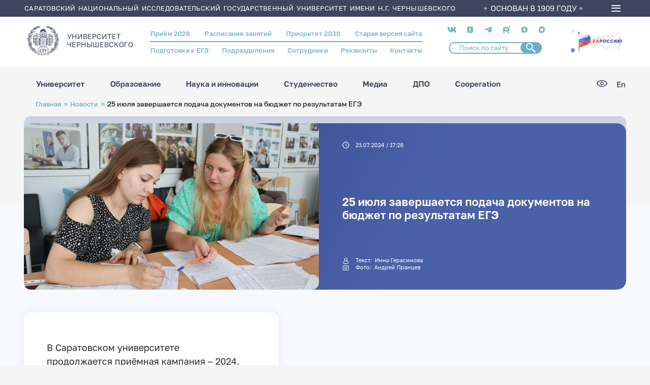

--- FILE ---
content_type: text/html; charset=UTF-8
request_url: https://www.sgu.ru/news/2024/25-iyulya-zavershaetsya-podacha-dokumentov-na-byudzhet-po-rezultatam-ege
body_size: 171193
content:
<!DOCTYPE html>
<html lang="ru" dir="ltr">
<head>
  <meta charset="utf-8" />
<meta name="Generator" content="Drupal 9 (https://www.drupal.org)" />
<meta name="MobileOptimized" content="width" />
<meta name="HandheldFriendly" content="true" />
<meta name="viewport" content="width=device-width, initial-scale=1.0" />
<link rel="icon" href="/themes/custom/ssu/favicon.ico" type="image/vnd.microsoft.icon" />
<link rel="alternate" hreflang="ru" href="https://www.sgu.ru/news/2024/25-iyulya-zavershaetsya-podacha-dokumentov-na-byudzhet-po-rezultatam-ege" />
<link rel="canonical" href="https://www.sgu.ru/news/2024/25-iyulya-zavershaetsya-podacha-dokumentov-na-byudzhet-po-rezultatam-ege" />
<link rel="shortlink" href="https://www.sgu.ru/node/236972" />

    <title>25 июля завершается подача документов на бюджeт по результатам ЕГЭ | СГУ</title>
   
    <link type="image/png" sizes="16x16" rel="icon" href="/themes/custom/ssu/assets/img/favicon/favicon-16x16.png">
    <link type="image/png" sizes="32x32" rel="icon" href="/themes/custom/ssu/assets/img/favicon/favicon-32x32.png">
    <link type="image/png" sizes="96x96" rel="icon" href="/themes/custom/ssu/assets/img/favicon/favicon-96x96.png">
    <link type="image/png" sizes="120x120" rel="icon" href="/themes/custom/ssu/assets/img/favicon/favicon-120x120.png">
    <link type="image/png" sizes="192x192" rel="icon" href="/themes/custom/ssu/assets/img/favicon/favicon-192x192.png">

    <link sizes="57x57" rel="apple-touch-icon" href="/themes/custom/ssu/assets/img/favicon/favicon-57x57.png">
    <link sizes="60x60" rel="apple-touch-icon" href="/themes/custom/ssu/assets/img/favicon/favicon-60x60.png">
    <link sizes="72x72" rel="apple-touch-icon" href="/themes/custom/ssu/assets/img/favicon/favicon-72x72.png">
    <link sizes="76x76" rel="apple-touch-icon" href="/themes/custom/ssu/assets/img/favicon/favicon-76x76.png">
    <link sizes="114x114" rel="apple-touch-icon" href="/themes/custom/ssu/assets/img/favicon/favicon-114x114.png">
    <link sizes="120x120" rel="apple-touch-icon" href="/themes/custom/ssu/assets/img/favicon/favicon-120x120.png">
    <link sizes="144x144" rel="apple-touch-icon" href="/themes/custom/ssu/assets/img/favicon/favicon-144x144.png">
    <link sizes="152x152" rel="apple-touch-icon" href="/themes/custom/ssu/assets/img/favicon/favicon-152x152.png">
    <link sizes="180x180" rel="apple-touch-icon" href="/themes/custom/ssu/assets/img/favicon/favicon-180x180.png">

    <link color="white" rel="mask-icon" href="/themes/custom/ssu/assets/img/favicon/favicon-16х16.svg">

    <meta name="msapplication-TileColor" content="#2b5797">
    <meta name="msapplication-TileImage" content="/themes/custom/ssu/assets/img/favicon/favicon-144x144.png">
    <meta name="msapplication-square70x70logo" content="/themes/custom/ssu/assets/img/favicon/favicon-70x70.png">
    <meta name="msapplication-square150x150logo" content="/themes/custom/ssu/assets/img/favicon/favicon-150x150.png">
    <meta name="msapplication-wide310x150logo" content="/themes/custom/ssu/assets/img/favicon/favicon-310x310.png">
    <meta name="msapplication-square310x310logo" content="/themes/custom/ssu/assets/img/favicon/favicon-310x150.png">
    <meta name="application-name" content="СГУ">
    <meta name="msapplication-config" content="/themes/custom/ssu/assets/img/favicon/browserconfig.xml">
    
    <meta name="viewport" content="width=device-width, initial-scale=1.0, maximum-scale=1.0, user-scalable=0">

    <link rel="manifest" href="/themes/custom/ssu/assets/img/favicon/manifest.json">
    <meta name="theme-color" content="#ffffff">

    <link rel="stylesheet" media="all" href="/sites/default/files/css/css_JlagcitTNMH-X08lMZKcFC5wYqAkSI9CggoWwGPRulM.css" />
<link rel="stylesheet" media="all" href="/sites/default/files/css/css_17hahmjtJvN1ZqZ7XAzFnZN5E-PtadMnkmxYPr9fdIo.css" />

      
        </head>
<body class="page-node-236972 ru path-node page-node-type-news">
<a href="#main-content" class="visually-hidden focusable skip-link">
  Перейти к основному содержанию
</a>

  <div class="dialog-off-canvas-main-canvas" data-off-canvas-main-canvas>
    
  <header class="header">
    <div class="header__top">
      <div class="container">
        <div class="header__top_text">Саратовский национальный исследовательский государственный университет имени Н.Г. Чернышевского</div>
        <div class="header__top_info">ОСНОВАН В 1909 ГОДУ</div>
        <div class="burger-menu">
          <div class="burger-menu__icon">
            <span></span>
          </div>
          <div class="burger-menu__box">
            <div class="container">
                <div class="region region-burger-menu">
    <div id="block-ssuburgermenu" class="block block-ssu-menu block-ssu-burger-menu">
  
    
      

<nav class="burger-menu__navigation">
  <div class="burger-menu__link-list">
    <div class="burger-menu__accordion">

      <ul class="burger-menu__list">
        <div class="burger-menu__first-row">

          <li class="burger-menu__wrap-disclosure">
            <a href="#" class="burger-menu__disclosure">
              <svg class="menu-plus">
                <use xlink:href="/themes/custom/ssu/assets/img/menu/sprite-menu.svg#menu-plus"></use>
              </svg>
              Университет
            </a>

            <ul class="burger-menu__content">
                  <li class="burger-menu__wrap-sub-disclosure">
    <a href="#" class="burger-menu__sub-disclosure"><svg class="menu-plus">
        <use xlink:href="/themes/custom/ssu/assets/img/menu/sprite-menu.svg#menu-plus"></use>
      </svg>Визитка СГУ</a>
    <ul class="burger-menu__sub-content">
                        <li class="burger-menu__section-item">
            <a href="/istoriya-sgu" class="burger-menu__link">История СГУ</a>
          </li>
                                <li class="burger-menu__section-item">
            <a href="/universitet-segodnya" class="burger-menu__link">Университет сегодня</a>
          </li>
                                <li class="burger-menu__section-item">
            <a href="https://www.sgu.ru/sveden" class="burger-menu__link">Сведения об организации</a>
          </li>
                                <li class="burger-menu__section-item">
            <a href="/prioritet-2030" class="burger-menu__link">Приоритет 2030</a>
          </li>
                                <li class="burger-menu__section-item">
            <a href="/fond-celevogo-kapitala-sgu" class="burger-menu__link">Фонд целевого капитала СГУ</a>
          </li>
                                <li class="burger-menu__section-item">
            <a href="/priyom-obrascheniy-grazhdan" class="burger-menu__link">Приём обращений граждан</a>
          </li>
                  </ul>
  </li>

                  <li class="burger-menu__wrap-sub-disclosure">
    <a href="#" class="burger-menu__sub-disclosure"><svg class="menu-plus">
        <use xlink:href="/themes/custom/ssu/assets/img/menu/sprite-menu.svg#menu-plus"></use>
      </svg>Структура университета</a>
    <ul class="burger-menu__sub-content">
                        <li class="burger-menu__section-item">
            <a href="/struktura" class="burger-menu__link">Структура СГУ</a>
          </li>
                                <li class="burger-menu__section-item">
            <a href="/person" class="burger-menu__link">Сотрудники</a>
          </li>
                  </ul>
  </li>

                  <li class="burger-menu__wrap-sub-disclosure">
    <a href="#" class="burger-menu__sub-disclosure"><svg class="menu-plus">
        <use xlink:href="/themes/custom/ssu/assets/img/menu/sprite-menu.svg#menu-plus"></use>
      </svg>Важная информация</a>
    <ul class="burger-menu__sub-content">
                        <li class="burger-menu__section-item">
            <a href="/antiterroristicheskaya-zaschischyonnost" class="burger-menu__link">Антитеррор</a>
          </li>
                                <li class="burger-menu__section-item">
            <a href="/struktura/omp" class="burger-menu__link">Воинский учёт</a>
          </li>
                                <li class="burger-menu__section-item">
            <a href="/struktura/omp" class="burger-menu__link">Мобилизационная подготовка</a>
          </li>
                                <li class="burger-menu__section-item">
            <a href="/protivodeystvie-korrupcii" class="burger-menu__link">Противодействие коррупции</a>
          </li>
                                <li class="burger-menu__section-item">
            <a href="/akkredicionnyy-monitoring" class="burger-menu__link">Аккредиционный мониторинг</a>
          </li>
                  </ul>
  </li>

                  <li class="burger-menu__wrap-sub-disclosure">
    <a href="#" class="burger-menu__sub-disclosure"><svg class="menu-plus">
        <use xlink:href="/themes/custom/ssu/assets/img/menu/sprite-menu.svg#menu-plus"></use>
      </svg>Кампус СГУ</a>
    <ul class="burger-menu__sub-content">
                        <li class="burger-menu__section-item">
            <a href="#" class="burger-menu__title">Кампусное жильё для студентов и молодых учёных:</a>
          </li>
                      <li class="burger-menu__section-item"><a href="/struktura/social/studencheskie-obschezhitiya" class="burger-menu__section-link">Студенческие общежития</a></li>
                      <li class="burger-menu__section-item"><a href="/dom-molodykh-uchyonykh" class="burger-menu__section-link">Дом молодых учёных</a></li>
                                          <li class="burger-menu__section-item">
            <a href="#" class="burger-menu__title">Кампус для исследований:</a>
          </li>
                      <li class="burger-menu__section-item"><a href="/nauchnye-laboratorii-i-centry" class="burger-menu__section-link">Научные лаборатории и центры</a></li>
                      <li class="burger-menu__section-item"><a href="/muzeynye-kollekcii-sgu" class="burger-menu__section-link">Музейные коллекции СГУ</a></li>
                      <li class="burger-menu__section-item"><a href="/struktura/botsad" class="burger-menu__section-link">Ботанический сад</a></li>
                      <li class="burger-menu__section-item"><a href="/struktura/znbsgu" class="burger-menu__section-link">Зональная научная библиотека</a></li>
                                          <li class="burger-menu__section-item">
            <a href="#" class="burger-menu__title">Кампус для спорта и здоровья:</a>
          </li>
                      <li class="burger-menu__section-item"><a href="/sportivnye-ploschadki" class="burger-menu__section-link">Спортивные площадки</a></li>
                      <li class="burger-menu__section-item"><a href="/struktura/pool" class="burger-menu__section-link">Бассейн СГУ</a></li>
                      <li class="burger-menu__section-item"><a href="/struktura/social/sportivno-ozdorovitelnyy-lager-chardym" class="burger-menu__section-link">Спортивно-оздоровительный лагерь «Чардым»</a></li>
                            </ul>
  </li>

                  <li class="burger-menu__wrap-sub-disclosure">
    <a href="#" class="burger-menu__sub-disclosure"><svg class="menu-plus">
        <use xlink:href="/themes/custom/ssu/assets/img/menu/sprite-menu.svg#menu-plus"></use>
      </svg>Университетский город</a>
    <ul class="burger-menu__sub-content">
                        <li class="burger-menu__section-item">
            <a href="/karta-kampusa" class="burger-menu__link">Карта кампуса</a>
          </li>
                                <li class="burger-menu__section-item">
            <a href="/punkty-pitaniya" class="burger-menu__link">Пункты питания</a>
          </li>
                                <li class="burger-menu__section-item">
            <a href="/kampusnoe-zhilyo-dlya-studentov-i-molodykh-uchyonykh" class="burger-menu__link">Кампусное жильё для студентов и молодых учёных</a>
          </li>
                                <li class="burger-menu__section-item">
            <a href="/laboratorii-i-muzei" class="burger-menu__link">Лаборатории и музеи</a>
          </li>
                                <li class="burger-menu__section-item">
            <a href="/kampus-dlya-sporta-i-zdorovya" class="burger-menu__link">Кампус для спорта и здоровья</a>
          </li>
                                <li class="burger-menu__section-item">
            <a href="http://www.sgu.ru/struktura/university" class="burger-menu__link">Магазин атрибутики СГУ</a>
          </li>
                  </ul>
  </li>

            </ul>
          </li>

          <li class="burger-menu__wrap-disclosure"><a href="#" class="burger-menu__disclosure"><svg class="menu-plus">
                <use xlink:href="/themes/custom/ssu/assets/img/menu/sprite-menu.svg#menu-plus"></use>
              </svg>Образование</a>
            <ul class="burger-menu__content">
                      <li class="burger-menu__wrap-sub-disclosure">
    <a href="#" class="burger-menu__sub-disclosure"><svg class="menu-plus">
        <use xlink:href="/themes/custom/ssu/assets/img/menu/sprite-menu.svg#menu-plus"></use>
      </svg>Образовательные программы</a>
    <ul class="burger-menu__sub-content">
                        <li class="burger-menu__section-item">
            <a href="/struktura/ido" class="burger-menu__link">Довузовское образование</a>
          </li>
                                <li class="burger-menu__section-item">
            <a href="/kolledzhi" class="burger-menu__link">Среднее профессиональное образование</a>
          </li>
                                <li class="burger-menu__section-item">
            <a href="/postuplenie-v-sgu/bakalavriat-i-specialitet-perechen" class="burger-menu__link">Бакалавриат и специалитет</a>
          </li>
                                <li class="burger-menu__section-item">
            <a href="/priyom-2025-informaciya-dlya-abiturientov/magistratura-perechen" class="burger-menu__link">Магистратура</a>
          </li>
                                <li class="burger-menu__section-item">
            <a href="/distancionnoe-obrazovanie" class="burger-menu__link">Дистанционное образование</a>
          </li>
                                <li class="burger-menu__section-item">
            <a href="/struktura/idpo/postupit-v-idpo" class="burger-menu__link">Повышение квалификации и профессиональная переподготовка</a>
          </li>
                                <li class="burger-menu__section-item">
            <a href="/schedule" class="burger-menu__link">Расписание занятий</a>
          </li>
                  </ul>
  </li>

                      <li class="burger-menu__wrap-sub-disclosure">
    <a href="#" class="burger-menu__sub-disclosure"><svg class="menu-plus">
        <use xlink:href="/themes/custom/ssu/assets/img/menu/sprite-menu.svg#menu-plus"></use>
      </svg>Учебный процесс</a>
    <ul class="burger-menu__sub-content">
                        <li class="burger-menu__section-item">
            <a href="/studentu-vsyo-pro-uchyobu" class="burger-menu__link">Студенту: всё про учёбу</a>
          </li>
                                <li class="burger-menu__section-item">
            <a href="#" class="burger-menu__title">Образовательные проекты:</a>
          </li>
                      <li class="burger-menu__section-item"><a href="/prioritet-2030/cifrovaya-kafedra" class="burger-menu__section-link">«Цифровая кафедра»</a></li>
                      <li class="burger-menu__section-item"><a href="/professionaly" class="burger-menu__section-link">Профессионалы</a></li>
                                          <li class="burger-menu__section-item">
            <a href="https://ipsilon.sgu.ru/users/sign_in" class="burger-menu__link">БАРС</a>
          </li>
                                <li class="burger-menu__section-item">
            <a href="/struktura/internationalrelations" class="burger-menu__link">Международная служба</a>
          </li>
                  </ul>
  </li>

                      <li class="burger-menu__wrap-sub-disclosure">
    <a href="#" class="burger-menu__sub-disclosure"><svg class="menu-plus">
        <use xlink:href="/themes/custom/ssu/assets/img/menu/sprite-menu.svg#menu-plus"></use>
      </svg>Образовательные услуги</a>
    <ul class="burger-menu__sub-content">
                        <li class="burger-menu__section-item">
            <a href="#" class="burger-menu__title">Школьникам:</a>
          </li>
                      <li class="burger-menu__section-item"><a href="/struktura/ido/orientir" class="burger-menu__section-link">Подготовительные курсы ОГЭ/ЕГЭ</a></li>
                      <li class="burger-menu__section-item"><a href="/shkoly-yunykh-i-kruzhki-dlya-shkolnikov" class="burger-menu__section-link">Школы юных</a></li>
                                          <li class="burger-menu__section-item">
            <a href="#" class="burger-menu__title">Студентам и выпускникам:</a>
          </li>
                      <li class="burger-menu__section-item"><a href="/sveden/paid_edu" class="burger-menu__section-link">Платное высшее образование</a></li>
                      <li class="burger-menu__section-item"><a href="/professionalnoe-obuchenie" class="burger-menu__section-link">Профессиональное обучение</a></li>
                      <li class="burger-menu__section-item"><a href="/evropeyskoe-prilozhenie-k-diplomu" class="burger-menu__section-link">Европейское приложение к диплому</a></li>
                                          <li class="burger-menu__section-item">
            <a href="#" class="burger-menu__title">Иностранцам:</a>
          </li>
                      <li class="burger-menu__section-item"><a href="/russkiy-yazyk-dlya-inostrancev" class="burger-menu__section-link">Русский язык для иностранцев</a></li>
                      <li class="burger-menu__section-item"><a href="/paket-migracionnykh-dokumentov" class="burger-menu__section-link">Пакет миграционных документов</a></li>
                                          <li class="burger-menu__section-item">
            <a href="/struktura" class="burger-menu__link">Структура СГУ</a>
          </li>
                                <li class="burger-menu__section-item">
            <a href="/struktura/idpo" class="burger-menu__link">Дополнительное профессиональное образование</a>
          </li>
                  </ul>
  </li>

                      <li class="burger-menu__wrap-sub-disclosure">
    <a href="#" class="burger-menu__sub-disclosure"><svg class="menu-plus">
        <use xlink:href="/themes/custom/ssu/assets/img/menu/sprite-menu.svg#menu-plus"></use>
      </svg>Полезное</a>
    <ul class="burger-menu__sub-content">
                        <li class="burger-menu__section-item">
            <a href="/perevod-s-platnogo-na-byudzhetnoe-mesto" class="burger-menu__link">Перевод с платного на бюджетное место</a>
          </li>
                                <li class="burger-menu__section-item">
            <a href="/perevod-iz-drugogo-uchebnogo-zavedeniya" class="burger-menu__link">Перевод из другого учебного заведения</a>
          </li>
                                <li class="burger-menu__section-item">
            <a href="/perevod-na-drugoe-napravlenie" class="burger-menu__link">Перевод на другое направление</a>
          </li>
                                <li class="burger-menu__section-item">
            <a href="/akademicheskiy-otpusk" class="burger-menu__link">Академический отпуск</a>
          </li>
                                <li class="burger-menu__section-item">
            <a href="/otchislenie" class="burger-menu__link">Отчисление</a>
          </li>
                                <li class="burger-menu__section-item">
            <a href="/vosstanovlenie" class="burger-menu__link">Восстановление</a>
          </li>
                                <li class="burger-menu__section-item">
            <a href="/form/anketa-dlya-obuchayuschikhsya" class="burger-menu__link">Анкета для обучающихся</a>
          </li>
                                <li class="burger-menu__section-item">
            <a href="https://www.sgu.ru/node/237605" class="burger-menu__link">Центр тестирования иностранных граждан по русскому языку</a>
          </li>
                  </ul>
  </li>

                      <li class="burger-menu__wrap-sub-disclosure">
    <a href="#" class="burger-menu__sub-disclosure"><svg class="menu-plus">
        <use xlink:href="/themes/custom/ssu/assets/img/menu/sprite-menu.svg#menu-plus"></use>
      </svg>Трудоустройство</a>
    <ul class="burger-menu__sub-content">
                        <li class="burger-menu__section-item">
            <a href="/struktura/social/careercenter" class="burger-menu__link">Центр карьеры СГУ</a>
          </li>
                  </ul>
  </li>

                      <li class="burger-menu__wrap-sub-disclosure">
    <a href="#" class="burger-menu__sub-disclosure"><svg class="menu-plus">
        <use xlink:href="/themes/custom/ssu/assets/img/menu/sprite-menu.svg#menu-plus"></use>
      </svg>В помощь студенту</a>
    <ul class="burger-menu__sub-content">
                        <li class="burger-menu__section-item">
            <a href="/elektronnye-obrazovatelnye-resursy" class="burger-menu__link">Электронные образовательные ресурсы</a>
          </li>
                                <li class="burger-menu__section-item">
            <a href="/platformy-onlayn-obrazovaniya" class="burger-menu__link">Платформы онлайн-образования</a>
          </li>
                  </ul>
  </li>


            </ul>
          </li>

          <li class="burger-menu__wrap-disclosure"><a href="#" class="burger-menu__disclosure"><svg class="menu-plus">
                <use xlink:href="/themes/custom/ssu/assets/img/menu/sprite-menu.svg#menu-plus"></use>
              </svg>Наука и инновации</a>
            <ul class="burger-menu__content">
                  <li class="burger-menu__wrap-sub-disclosure">
    <a href="#" class="burger-menu__sub-disclosure"><svg class="menu-plus">
        <use xlink:href="/themes/custom/ssu/assets/img/menu/sprite-menu.svg#menu-plus"></use>
      </svg>Аспирантура и докторантура</a>
    <ul class="burger-menu__sub-content">
                        <li class="burger-menu__section-item">
            <a href="/dissertacionnye-sovety" class="burger-menu__link">Диссертационные советы</a>
          </li>
                                <li class="burger-menu__section-item">
            <a href="https://www.sgu.ru/struktura/uppo" class="burger-menu__link">Поступающим в аспирантуру/докторантуру</a>
          </li>
                                <li class="burger-menu__section-item">
            <a href="/obuchayuschimsya-v-aspiranturedoktoranture" class="burger-menu__link">Обучающимся в аспирантуре/докторантуре</a>
          </li>
                                <li class="burger-menu__section-item">
            <a href="/soiskatelyam" class="burger-menu__link">Соискателям</a>
          </li>
                                <li class="burger-menu__section-item">
            <a href="/dom-molodykh-uchyonykh" class="burger-menu__link">Кампусное жильё для молодых учёных</a>
          </li>
                  </ul>
  </li>

                  <li class="burger-menu__wrap-sub-disclosure">
    <a href="#" class="burger-menu__sub-disclosure"><svg class="menu-plus">
        <use xlink:href="/themes/custom/ssu/assets/img/menu/sprite-menu.svg#menu-plus"></use>
      </svg>Научная жизнь</a>
    <ul class="burger-menu__sub-content">
                        <li class="burger-menu__section-item">
            <a href="/napravleniya-nauchnykh-issledovaniy-sgu" class="burger-menu__link">Направления научных исследований СГУ</a>
          </li>
                                <li class="burger-menu__section-item">
            <a href="/struktura/uprid/nauchnye-izdaniya-sgu" class="burger-menu__link">Научные издания СГУ</a>
          </li>
                                <li class="burger-menu__section-item">
            <a href="https://www.sgu.ru/node/6151" class="burger-menu__link">Конференции СГУ</a>
          </li>
                                <li class="burger-menu__section-item">
            <a href="/struktura/nich/granty-i-konkursy" class="burger-menu__link">Гранты, конкурсы, стипендии, программы</a>
          </li>
                                <li class="burger-menu__section-item">
            <a href="/studencheskaya-nauka" class="burger-menu__link">Студенческая наука</a>
          </li>
                                <li class="burger-menu__section-item">
            <a href="/festival-nauki-nauka-0" class="burger-menu__link">Фестиваль «НАУКА 0+»</a>
          </li>
                                <li class="burger-menu__section-item">
            <a href="/sgu-v-nacionalnykh-proektakh" class="burger-menu__link"> СГУ в национальных проектах</a>
          </li>
                  </ul>
  </li>

                  <li class="burger-menu__wrap-sub-disclosure">
    <a href="#" class="burger-menu__sub-disclosure"><svg class="menu-plus">
        <use xlink:href="/themes/custom/ssu/assets/img/menu/sprite-menu.svg#menu-plus"></use>
      </svg>Научная инфраструктура</a>
    <ul class="burger-menu__sub-content">
                        <li class="burger-menu__section-item">
            <a href="/nauchnye-laboratorii-i-centry" class="burger-menu__link">Научные лаборатории и центры СГУ</a>
          </li>
                                <li class="burger-menu__section-item">
            <a href="/centr-kollektivnogo-polzovaniya" class="burger-menu__link">Центр коллективного пользования</a>
          </li>
                                <li class="burger-menu__section-item">
            <a href="/innovacionnyy-poyas-sgu" class="burger-menu__link">Инновационный пояс СГУ</a>
          </li>
                                <li class="burger-menu__section-item">
            <a href="/struktura/nich" class="burger-menu__link">Управление научной деятельности</a>
          </li>
                                <li class="burger-menu__section-item">
            <a href="/struktura/botsad" class="burger-menu__link">Ботанический сад</a>
          </li>
                                <li class="burger-menu__section-item">
            <a href="/struktura/znbsgu" class="burger-menu__link">Зональная научная библиотека СГУ</a>
          </li>
                                <li class="burger-menu__section-item">
            <a href="/struktura/boiling-point" class="burger-menu__link">Точка кипения СГУ</a>
          </li>
                  </ul>
  </li>

                  <li class="burger-menu__wrap-sub-disclosure">
    <a href="#" class="burger-menu__sub-disclosure"><svg class="menu-plus">
        <use xlink:href="/themes/custom/ssu/assets/img/menu/sprite-menu.svg#menu-plus"></use>
      </svg>R&amp;D разработки СГУ</a>
    <ul class="burger-menu__sub-content">
                        <li class="burger-menu__section-item">
            <a href="/malye-innovacionnye-predpriyatiya" class="burger-menu__link">Малые инновационные предприятия</a>
          </li>
                                <li class="burger-menu__section-item">
            <a href="/patenty-i-licenzii" class="burger-menu__link">Патенты и лицензии</a>
          </li>
                  </ul>
  </li>

            </ul>
          </li>

          <li class="burger-menu__wrap-disclosure"><a href="#" class="burger-menu__disclosure"><svg class="menu-plus">
                <use xlink:href="/themes/custom/ssu/assets/img/menu/sprite-menu.svg#menu-plus"></use>
              </svg>Студенчество</a>
            <ul class="burger-menu__content">
                  <li class="burger-menu__wrap-sub-disclosure">
    <a href="#" class="burger-menu__sub-disclosure"><svg class="menu-plus">
        <use xlink:href="/themes/custom/ssu/assets/img/menu/sprite-menu.svg#menu-plus"></use>
      </svg>Социальная поддержка</a>
    <ul class="burger-menu__sub-content">
                        <li class="burger-menu__section-item">
            <a href="#" class="burger-menu__title">Материальная поддержка:</a>
          </li>
                      <li class="burger-menu__section-item"><a href="/struktura/social/v-pomosch-studentu/stipendialnoe-obespechenie" class="burger-menu__section-link">Стипендиальное обеспечение</a></li>
                      <li class="burger-menu__section-item"><a href="/struktura/social/v-pomosch-studentu/materialnaya-pomosch" class="burger-menu__section-link">Матпомощь</a></li>
                                          <li class="burger-menu__section-item">
            <a href="#" class="burger-menu__title">Здоровье:</a>
          </li>
                      <li class="burger-menu__section-item"><a href="/struktura/social/okhrana-zdorovya" class="burger-menu__section-link">Медицинское обслуживание</a></li>
                      <li class="burger-menu__section-item"><a href="/struktura/social/inclusive" class="burger-menu__section-link">Инклюзивное сопровождение и социальная адаптация</a></li>
                      <li class="burger-menu__section-item"><a href="/struktura/social/psihologicheskaya-pomoshch" class="burger-menu__section-link">Служба психологической поддержки</a></li>
                                          <li class="burger-menu__section-item">
            <a href="#" class="burger-menu__title">Жильё:</a>
          </li>
                      <li class="burger-menu__section-item"><a href="/struktura/social/studencheskie-obschezhitiya" class="burger-menu__section-link">Студенческие общежития</a></li>
                      <li class="burger-menu__section-item"><a href="/dom-molodykh-uchyonykh" class="burger-menu__section-link">Дом молодых учёных</a></li>
                                          <li class="burger-menu__section-item">
            <a href="#" class="burger-menu__title">Трудоустройство:</a>
          </li>
                      <li class="burger-menu__section-item"><a href="/struktura/social/careercenter" class="burger-menu__section-link">Центр карьеры СГУ</a></li>
                      <li class="burger-menu__section-item"><a href="/studencheskoe-kadrovoe-agentstvo" class="burger-menu__section-link">Студенческое кадровое агентство</a></li>
                      <li class="burger-menu__section-item"><a href="/fakultetus" class="burger-menu__section-link">Факультетус</a></li>
                                          <li class="burger-menu__section-item">
            <a href="/struktura/social/v-pomosch-studentu/mery-podderzhki-studencheskikh-semey" class="burger-menu__link">Меры поддержки студенческих семей</a>
          </li>
                  </ul>
  </li>

                  <li class="burger-menu__wrap-sub-disclosure">
    <a href="#" class="burger-menu__sub-disclosure"><svg class="menu-plus">
        <use xlink:href="/themes/custom/ssu/assets/img/menu/sprite-menu.svg#menu-plus"></use>
      </svg>Студенческие объединения</a>
    <ul class="burger-menu__sub-content">
                        <li class="burger-menu__section-item">
            <a href="#" class="burger-menu__title">Объединённый совет обучающихся:</a>
          </li>
                      <li class="burger-menu__section-item"><a href="/struktura/umpwork/studsoviet" class="burger-menu__section-link">Совет студентов и аспирантов</a></li>
                      <li class="burger-menu__section-item"><a href="/struktura/umpwork/shtabsosgu" class="burger-menu__section-link">Штаб студенческих отрядов</a></li>
                      <li class="burger-menu__section-item"><a href="/struktura/umpwork/studnauka" class="burger-menu__section-link">Научное общество студентов и аспирантов</a></li>
                      <li class="burger-menu__section-item"><a href="/studencheskie-sovety-v-obschezhitiyakh" class="burger-menu__section-link">Студенческие советы в общежитиях</a></li>
                      <li class="burger-menu__section-item"><a href="/struktura/profkomstud" class="burger-menu__section-link">Профсоюз студентов</a></li>
                                          <li class="burger-menu__section-item">
            <a href="#" class="burger-menu__title">Волонтёрская и общественная деятельность:</a>
          </li>
                      <li class="burger-menu__section-item"><a href="/volontyorskiy-centr" class="burger-menu__section-link">Волонтёрский центр</a></li>
                      <li class="burger-menu__section-item"><a href="/struktura/social/inclusive/abilimpiks" class="burger-menu__section-link">Абилимпикс</a></li>
                      <li class="burger-menu__section-item"><a href="/studencheskie-otryady" class="burger-menu__section-link">Студенческие отряды</a></li>
                                          <li class="burger-menu__section-item">
            <a href="/molodyozhnaya-politika" class="burger-menu__link">Молодёжная политика</a>
          </li>
                  </ul>
  </li>

                  <li class="burger-menu__wrap-sub-disclosure">
    <a href="#" class="burger-menu__sub-disclosure"><svg class="menu-plus">
        <use xlink:href="/themes/custom/ssu/assets/img/menu/sprite-menu.svg#menu-plus"></use>
      </svg>Культура и творчество</a>
    <ul class="burger-menu__sub-content">
                        <li class="burger-menu__section-item">
            <a href="/tvorcheskie-kollektivy" class="burger-menu__link">Творческие коллективы</a>
          </li>
                                <li class="burger-menu__section-item">
            <a href="/struktura/studklub" class="burger-menu__link">Студенческий клуб СГУ</a>
          </li>
                  </ul>
  </li>

                  <li class="burger-menu__wrap-sub-disclosure">
    <a href="#" class="burger-menu__sub-disclosure"><svg class="menu-plus">
        <use xlink:href="/themes/custom/ssu/assets/img/menu/sprite-menu.svg#menu-plus"></use>
      </svg>Спорт</a>
    <ul class="burger-menu__sub-content">
                        <li class="burger-menu__section-item">
            <a href="/studencheskiy-sportivnyy-klub" class="burger-menu__link">Студенческий спортивный клуб</a>
          </li>
                                <li class="burger-menu__section-item">
            <a href="/sportivnye-ploschadki" class="burger-menu__link">Спортивные площадки</a>
          </li>
                                <li class="burger-menu__section-item">
            <a href="/znamenitye-sportsmeny-vypuskniki-sgu" class="burger-menu__link">Знаменитые спортсмены - выпускники СГУ</a>
          </li>
                                <li class="burger-menu__section-item">
            <a href="/sportivnye-dostizheniya-sgu" class="burger-menu__link">Спортивные достижения СГУ</a>
          </li>
                                <li class="burger-menu__section-item">
            <a href="/struktura/pool" class="burger-menu__link">Бассейн СГУ</a>
          </li>
                                <li class="burger-menu__section-item">
            <a href="/struktura/social/sportivno-ozdorovitelnyy-lager-chardym" class="burger-menu__link">Спортивно-оздоровительный лагерь «Чардым»</a>
          </li>
                                <li class="burger-menu__section-item">
            <a href="/lyzhnaya-baza-sgu" class="burger-menu__link">Лыжная база СГУ</a>
          </li>
                  </ul>
  </li>

            </ul>
          </li>

          <li class="burger-menu__wrap-disclosure"><a href="#" class="burger-menu__disclosure"><svg class="menu-plus">
                <use xlink:href="/themes/custom/ssu/assets/img/menu/sprite-menu.svg#menu-plus"></use>
              </svg>Медиа</a>
            <ul class="burger-menu__content">
                  <li class="burger-menu__wrap-sub-disclosure">
    <a href="#" class="burger-menu__sub-disclosure"><svg class="menu-plus">
        <use xlink:href="/themes/custom/ssu/assets/img/menu/sprite-menu.svg#menu-plus"></use>
      </svg>Научные издания</a>
    <ul class="burger-menu__sub-content">
                        <li class="burger-menu__section-item">
            <a href="https://books.sgu.ru/" class="burger-menu__link">Книги СГУ</a>
          </li>
                                <li class="burger-menu__section-item">
            <a href="/struktura/uprid/nauchnye-izdaniya-sgu/sborniki-i-prodolzhayuschiesya-izdaniya" class="burger-menu__link">Сборники и продолжающиеся издания</a>
          </li>
                                <li class="burger-menu__section-item">
            <a href="https://journals.sgu.ru/" class="burger-menu__link">Журналы ВАК</a>
          </li>
                  </ul>
  </li>

                  <li class="burger-menu__wrap-sub-disclosure">
    <a href="#" class="burger-menu__sub-disclosure"><svg class="menu-plus">
        <use xlink:href="/themes/custom/ssu/assets/img/menu/sprite-menu.svg#menu-plus"></use>
      </svg>СМИ СГУ</a>
    <ul class="burger-menu__sub-content">
                        <li class="burger-menu__section-item">
            <a href="/news" class="burger-menu__link">Новостная лента</a>
          </li>
                                <li class="burger-menu__section-item">
            <a href="/zhurnal-naukograd" class="burger-menu__link">Журнал «Наукоград»</a>
          </li>
                                <li class="burger-menu__section-item">
            <a href="/gazeta-saratovskiy-universitet" class="burger-menu__link">Газета «Саратовский университет»</a>
          </li>
                                <li class="burger-menu__section-item">
            <a href="/zhurnal-sguschyonka" class="burger-menu__link">Журнал «СГУщёнка»</a>
          </li>
                                <li class="burger-menu__section-item">
            <a href="/teleproekt-mne-nravitsya" class="burger-menu__link">Телепроект «Мне нравится»</a>
          </li>
                                <li class="burger-menu__section-item">
            <a href="/den-pobedy" class="burger-menu__link">Спецпроект ко Дню Победы</a>
          </li>
                  </ul>
  </li>

                  <li class="burger-menu__wrap-sub-disclosure">
    <a href="#" class="burger-menu__sub-disclosure"><svg class="menu-plus">
        <use xlink:href="/themes/custom/ssu/assets/img/menu/sprite-menu.svg#menu-plus"></use>
      </svg>Контакты</a>
    <ul class="burger-menu__sub-content">
                        <li class="burger-menu__section-item">
            <a href="/struktura/mediacom" class="burger-menu__link">Управление медиакоммуникаций</a>
          </li>
                                <li class="burger-menu__section-item">
            <a href="/struktura/kinostudio" class="burger-menu__link">Киностудия СГУ</a>
          </li>
                                <li class="burger-menu__section-item">
            <a href="/struktura/uprid" class="burger-menu__link">Управление по издательской деятельности</a>
          </li>
                  </ul>
  </li>

                  <li class="burger-menu__wrap-sub-disclosure">
    <a href="#" class="burger-menu__sub-disclosure"><svg class="menu-plus">
        <use xlink:href="/themes/custom/ssu/assets/img/menu/sprite-menu.svg#menu-plus"></use>
      </svg>Сотрудничество</a>
    <ul class="burger-menu__sub-content">
                        <li class="burger-menu__section-item">
            <a href="/logotipy-i-firmennyy-stil-sgu" class="burger-menu__link">Корпоративная атрибутика СГУ</a>
          </li>
                                <li class="burger-menu__section-item">
            <a href="/prezentacionnye-materialy-sgu-dlya-smi" class="burger-menu__link">Презентационные материалы СГУ для СМИ</a>
          </li>
                                <li class="burger-menu__section-item">
            <a href="/smi-sgu" class="burger-menu__link">СМИ СГУ</a>
          </li>
                                <li class="burger-menu__section-item">
            <a href="/sgu-v-socsetyakh" class="burger-menu__link">Соцсети СГУ</a>
          </li>
                  </ul>
  </li>

            </ul>
          </li>
          <li class="burger-menu__wrap-disclosure"><a href="#" class="burger-menu__disclosure"><svg class="menu-plus">
                <use xlink:href="/themes/custom/ssu/assets/img/menu/sprite-menu.svg#menu-plus"></use>
              </svg>ДПО</a>
            <ul class="burger-menu__content">
                  <li class="burger-menu__wrap-sub-disclosure">
    <a href="#" class="burger-menu__sub-disclosure"><svg class="menu-plus">
        <use xlink:href="/themes/custom/ssu/assets/img/menu/sprite-menu.svg#menu-plus"></use>
      </svg>Дополнительное  профессиональное образование</a>
    <ul class="burger-menu__sub-content">
                        <li class="burger-menu__section-item">
            <a href="/povyshenie-kvalifikacii-i-professionalnaya-perepodgotovka/napravleniya-programm-povysheniya" class="burger-menu__link">Повышение квалификации</a>
          </li>
                                <li class="burger-menu__section-item">
            <a href="/povyshenie-kvalifikacii-i-professionalnaya-perepodgotovka/programmy-professionalnoy-perepodgotovki" class="burger-menu__link">Профессиональная переподготовка</a>
          </li>
                  </ul>
  </li>

                  <li class="burger-menu__wrap-sub-disclosure">
    <a href="#" class="burger-menu__sub-disclosure"><svg class="menu-plus">
        <use xlink:href="/themes/custom/ssu/assets/img/menu/sprite-menu.svg#menu-plus"></use>
      </svg>Корпоративное обучение</a>
    <ul class="burger-menu__sub-content">
                        <li class="burger-menu__section-item">
            <a href="/povyshenie-kvalifikacii-i-professionalnaya-perepodgotovka" class="burger-menu__link">Библиотека программ</a>
          </li>
                                <li class="burger-menu__section-item">
            <a href="/struktura/idpo" class="burger-menu__link">ИДПО</a>
          </li>
                  </ul>
  </li>

                  <li class="burger-menu__wrap-sub-disclosure">
    <a href="#" class="burger-menu__sub-disclosure"><svg class="menu-plus">
        <use xlink:href="/themes/custom/ssu/assets/img/menu/sprite-menu.svg#menu-plus"></use>
      </svg>Бизнес-образование и МВА</a>
    <ul class="burger-menu__sub-content">
                        <li class="burger-menu__section-item">
            <a href="https://sgu-idpo.ru/treningi/" class="burger-menu__link">Курсы, тренинги, мастер-классы</a>
          </li>
                                <li class="burger-menu__section-item">
            <a href="https://sgu-mba.ru/" class="burger-menu__link">Мастер делового администрирования (МВА)</a>
          </li>
                  </ul>
  </li>

                  <li class="burger-menu__wrap-sub-disclosure">
    <a href="#" class="burger-menu__sub-disclosure"><svg class="menu-plus">
        <use xlink:href="/themes/custom/ssu/assets/img/menu/sprite-menu.svg#menu-plus"></use>
      </svg>Бесплатное обучение</a>
    <ul class="burger-menu__sub-content">
                        <li class="burger-menu__section-item">
            <a href="https://sgu-idpo.ru/proekt-sodeystvie-zanaytosti/" class="burger-menu__link">Содействие занятости</a>
          </li>
                                <li class="burger-menu__section-item">
            <a href="/struktura/idpo/slushatelyu" class="burger-menu__link">Школа молодых управленцев</a>
          </li>
                  </ul>
  </li>

            </ul>
          </li>

                    <li class="burger-menu__wrap-disclosure"><a href="#" class="burger-menu__disclosure"><svg class="menu-plus">
                <use xlink:href="/themes/custom/ssu/assets/img/menu/sprite-menu.svg#menu-plus"></use>
              </svg> Cooperation</a>
            <ul class="burger-menu__content">
                  <li class="burger-menu__wrap-sub-disclosure">
    <a href="#" class="burger-menu__sub-disclosure"><svg class="menu-plus">
        <use xlink:href="/themes/custom/ssu/assets/img/menu/sprite-menu.svg#menu-plus"></use>
      </svg>СГУ в регионе</a>
    <ul class="burger-menu__sub-content">
                        <li class="burger-menu__section-item">
            <a href="/partnyory-sgu-v-saratove-i-regione" class="burger-menu__link">Партнёры СГУ в Саратове и регионе</a>
          </li>
                                <li class="burger-menu__section-item">
            <a href="/proekty-sgu-dlya-saratova-i-regiona" class="burger-menu__link">Проекты СГУ для Саратова и региона</a>
          </li>
                  </ul>
  </li>

                  <li class="burger-menu__wrap-sub-disclosure">
    <a href="#" class="burger-menu__sub-disclosure"><svg class="menu-plus">
        <use xlink:href="/themes/custom/ssu/assets/img/menu/sprite-menu.svg#menu-plus"></use>
      </svg>СГУ в России</a>
    <ul class="burger-menu__sub-content">
                        <li class="burger-menu__section-item">
            <a href="/konsorciumy-sgu" class="burger-menu__link">Консорциумы СГУ</a>
          </li>
                  </ul>
  </li>

                  <li class="burger-menu__wrap-sub-disclosure">
    <a href="#" class="burger-menu__sub-disclosure"><svg class="menu-plus">
        <use xlink:href="/themes/custom/ssu/assets/img/menu/sprite-menu.svg#menu-plus"></use>
      </svg>СГУ в мире</a>
    <ul class="burger-menu__sub-content">
                        <li class="burger-menu__section-item">
            <a href="/sgu-v-mezhdunarodnykh-associaciyakh" class="burger-menu__link">СГУ в международных ассоциациях</a>
          </li>
                                <li class="burger-menu__section-item">
            <a href="/mezhdunarodnye-partnery-sgu" class="burger-menu__link">Международные партнёры СГУ</a>
          </li>
                                <li class="burger-menu__section-item">
            <a href="/struktura/internationalrelations" class="burger-menu__link">Международная служба</a>
          </li>
                  </ul>
  </li>

            </ul>
          </li>
        </div>

        <div class="burger-menu__first-row">
          <li class="burger-menu__wrap-disclosure"><a href="#" class="burger-menu__disclosure"><svg class="menu-plus">
                <use xlink:href="/themes/custom/ssu/assets/img/menu/sprite-menu.svg#menu-plus"></use>
              </svg>Абитуриентам</a>
            <ul class="burger-menu__content">
                  <li class="burger-menu__wrap-sub-disclosure">
    <a href="#" class="burger-menu__sub-disclosure"><svg class="menu-plus">
        <use xlink:href="/themes/custom/ssu/assets/img/menu/sprite-menu.svg#menu-plus"></use>
      </svg>Среднее профессиональное образование</a>
    <ul class="burger-menu__sub-content">
                        <li class="burger-menu__section-item">
            <a href="/kolledzhi" class="burger-menu__link">Колледжи</a>
          </li>
                  </ul>
  </li>

                  <li class="burger-menu__wrap-sub-disclosure">
    <a href="#" class="burger-menu__sub-disclosure"><svg class="menu-plus">
        <use xlink:href="/themes/custom/ssu/assets/img/menu/sprite-menu.svg#menu-plus"></use>
      </svg>Приём 2025</a>
    <ul class="burger-menu__sub-content">
                        <li class="burger-menu__section-item">
            <a href="https://www.sgu.ru/svodka" class="burger-menu__link">Рейтинг поступающих</a>
          </li>
                                <li class="burger-menu__section-item">
            <a href="https://www.sgu.ru/cpk" class="burger-menu__link">Перечень направлений (бакалавриат + специалитет)</a>
          </li>
                                <li class="burger-menu__section-item">
            <a href="https://www.sgu.ru/node/240763" class="burger-menu__link">Количество мест приёма 2025</a>
          </li>
                                <li class="burger-menu__section-item">
            <a href="https://www.sgu.ru/node/235387" class="burger-menu__link">Документы для подачи заявления</a>
          </li>
                                <li class="burger-menu__section-item">
            <a href="https://www.gosuslugi.ru/vuzonline" class="burger-menu__link">Подача заявления онлайн</a>
          </li>
                                <li class="burger-menu__section-item">
            <a href="https://www.sgu.ru/node/235315" class="burger-menu__link">Приём на целевое обучение</a>
          </li>
                                <li class="burger-menu__section-item">
            <a href="https://www.sgu.ru/node/235317" class="burger-menu__link">Стоимость обучения </a>
          </li>
                                <li class="burger-menu__section-item">
            <a href="/priyom-2024-informaciya-dlya-abiturientov/osobye-prava-i-kvoty" class="burger-menu__link">Особые права и квоты</a>
          </li>
                                <li class="burger-menu__section-item">
            <a href="https://www.sgu.ru/priyom-2025-informaciya-dlya-abiturientov" class="burger-menu__link">Всё о приёме </a>
          </li>
                  </ul>
  </li>

                  <li class="burger-menu__wrap-sub-disclosure">
    <a href="#" class="burger-menu__sub-disclosure"><svg class="menu-plus">
        <use xlink:href="/themes/custom/ssu/assets/img/menu/sprite-menu.svg#menu-plus"></use>
      </svg>Полезное</a>
    <ul class="burger-menu__sub-content">
                        <li class="burger-menu__section-item">
            <a href="http://www.sgu.ru/obschezhitiya-i-predostavlenie-mest" class="burger-menu__link">Общежития и предоставление мест</a>
          </li>
                                <li class="burger-menu__section-item">
            <a href="/priyomnye-komissii-sgu" class="burger-menu__link">Приёмные комиссии СГУ</a>
          </li>
                                <li class="burger-menu__section-item">
            <a href="/struktura/social/inclusive" class="burger-menu__link">Центр инклюзивного сопровождения и социальной адаптации</a>
          </li>
                                <li class="burger-menu__section-item">
            <a href="/pamyatka-abiturienta" class="burger-menu__link">Памятка абитуриента</a>
          </li>
                  </ul>
  </li>

                  <li class="burger-menu__wrap-sub-disclosure">
    <a href="#" class="burger-menu__sub-disclosure"><svg class="menu-plus">
        <use xlink:href="/themes/custom/ssu/assets/img/menu/sprite-menu.svg#menu-plus"></use>
      </svg>Высшее образование</a>
    <ul class="burger-menu__sub-content">
                        <li class="burger-menu__section-item">
            <a href="https://www.sgu.ru/cpk" class="burger-menu__link">Бакалавриат и специалитет</a>
          </li>
                                <li class="burger-menu__section-item">
            <a href="/priyom-2025-informaciya-dlya-abiturientov/magistratura-perechen" class="burger-menu__link">Магистратура</a>
          </li>
                  </ul>
  </li>

                  <li class="burger-menu__wrap-sub-disclosure">
    <a href="#" class="burger-menu__sub-disclosure"><svg class="menu-plus">
        <use xlink:href="/themes/custom/ssu/assets/img/menu/sprite-menu.svg#menu-plus"></use>
      </svg>Иностранным гражданам</a>
    <ul class="burger-menu__sub-content">
                        <li class="burger-menu__section-item">
            <a href="/struktura/ido/inostudent" class="burger-menu__link">Подготовительное отделение</a>
          </li>
                                <li class="burger-menu__section-item">
            <a href="/postuplenie-dlya-inostrannykh-abiturientov" class="burger-menu__link">Поступление для иностранных абитуриентов</a>
          </li>
                                <li class="burger-menu__section-item">
            <a href="/podgotovitsya-k-postupleniyu-v-sgu" class="burger-menu__link">Подготовиться к поступлению в СГУ</a>
          </li>
                  </ul>
  </li>

            </ul>
          </li>


          <li class="burger-menu__wrap-disclosure"><a href="#" class="burger-menu__disclosure"><svg class="menu-plus">
                <use xlink:href="/themes/custom/ssu/assets/img/menu/sprite-menu.svg#menu-plus"></use>
              </svg>Студентам</a>
            <ul class="burger-menu__content">
                  <li class="burger-menu__wrap-sub-disclosure">
    <a href="#" class="burger-menu__sub-disclosure"><svg class="menu-plus">
        <use xlink:href="/themes/custom/ssu/assets/img/menu/sprite-menu.svg#menu-plus"></use>
      </svg>Жизнь в СГУ</a>
    <ul class="burger-menu__sub-content">
                        <li class="burger-menu__section-item">
            <a href="/karta-kampusa" class="burger-menu__link">Карта кампуса</a>
          </li>
                                <li class="burger-menu__section-item">
            <a href="/studencheskie-obschezhitiya" class="burger-menu__link">Общежития</a>
          </li>
                                <li class="burger-menu__section-item">
            <a href="/wi-fi" class="burger-menu__link">Wi-Fi</a>
          </li>
                                <li class="burger-menu__section-item">
            <a href="/struktura/znbsgu" class="burger-menu__link">Библиотека</a>
          </li>
                                <li class="burger-menu__section-item">
            <a href="/sgu-v-socsetyakh" class="burger-menu__link">СГУ в соцсетях</a>
          </li>
                                <li class="burger-menu__section-item">
            <a href="/struktura/museum" class="burger-menu__link">Музей СГУ</a>
          </li>
                  </ul>
  </li>

                  <li class="burger-menu__wrap-sub-disclosure">
    <a href="#" class="burger-menu__sub-disclosure"><svg class="menu-plus">
        <use xlink:href="/themes/custom/ssu/assets/img/menu/sprite-menu.svg#menu-plus"></use>
      </svg>Учебный процесс</a>
    <ul class="burger-menu__sub-content">
                        <li class="burger-menu__section-item">
            <a href="/onlayn-kursy-sgu" class="burger-menu__link">Онлайн-курсы СГУ</a>
          </li>
                                <li class="burger-menu__section-item">
            <a href="http://library.sgu.ru/cgi-bin/irbis64r_plus/cgiirbis_64_ft.exe?C21COM=F&amp;I21DBN=ELBIB_FULLTEXT&amp;P21DBN=ELBIB&amp;Z21ID=" class="burger-menu__link">Учебники и учебные пособия СГУ</a>
          </li>
                                <li class="burger-menu__section-item">
            <a href="/schedule" class="burger-menu__link">Расписание занятий</a>
          </li>
                                <li class="burger-menu__section-item">
            <a href="/gid-pervokursnika-2025" class="burger-menu__link">Гид первокурсника – 2025</a>
          </li>
                                <li class="burger-menu__section-item">
            <a href="https://ipsilon.sgu.ru/users/sign_in" class="burger-menu__link">БАРС</a>
          </li>
                  </ul>
  </li>

                  <li class="burger-menu__wrap-sub-disclosure">
    <a href="#" class="burger-menu__sub-disclosure"><svg class="menu-plus">
        <use xlink:href="/themes/custom/ssu/assets/img/menu/sprite-menu.svg#menu-plus"></use>
      </svg>Поддержка студентов</a>
    <ul class="burger-menu__sub-content">
                        <li class="burger-menu__section-item">
            <a href="/materialnaya-podderzhka" class="burger-menu__link">Материальная поддержка</a>
          </li>
                                <li class="burger-menu__section-item">
            <a href="/struktura/social/okhrana-zdorovya" class="burger-menu__link">Медицинское обслуживание</a>
          </li>
                                <li class="burger-menu__section-item">
            <a href="/struktura/social/psihologicheskaya-pomoshch" class="burger-menu__link">Психологическая поддержка</a>
          </li>
                                <li class="burger-menu__section-item">
            <a href="/struktura/social/v-pomosch-studentu/situacionnyy-centr" class="burger-menu__link">Ситуационный центр</a>
          </li>
                                <li class="burger-menu__section-item">
            <a href="/korpus-tyutorov" class="burger-menu__link">Институт тьюторов</a>
          </li>
                                <li class="burger-menu__section-item">
            <a href="/struktura/social/v-pomosch-studentu/mery-podderzhki-studencheskikh-semey" class="burger-menu__link">Поддержка студенческих семей</a>
          </li>
                                <li class="burger-menu__section-item">
            <a href="/struktura/social/careercenter" class="burger-menu__link">Центр карьеры СГУ</a>
          </li>
                  </ul>
  </li>

                  <li class="burger-menu__wrap-sub-disclosure">
    <a href="#" class="burger-menu__sub-disclosure"><svg class="menu-plus">
        <use xlink:href="/themes/custom/ssu/assets/img/menu/sprite-menu.svg#menu-plus"></use>
      </svg>Кроме учёбы</a>
    <ul class="burger-menu__sub-content">
                        <li class="burger-menu__section-item">
            <a href="/studencheskie-obedineniya" class="burger-menu__link">Студенческие объединения</a>
          </li>
                                <li class="burger-menu__section-item">
            <a href="/sport-v-sgu" class="burger-menu__link">Спорт в СГУ</a>
          </li>
                                <li class="burger-menu__section-item">
            <a href="/tvorcheskie-kollektivy" class="burger-menu__link">Творческие коллективы</a>
          </li>
                                <li class="burger-menu__section-item">
            <a href="/studencheskoe-kadrovoe-agentstvo" class="burger-menu__link">Студенческое кадровое агентство</a>
          </li>
                                <li class="burger-menu__section-item">
            <a href="/struktura/pool" class="burger-menu__link">Бассейн СГУ</a>
          </li>
                  </ul>
  </li>

                  <li class="burger-menu__wrap-sub-disclosure">
    <a href="#" class="burger-menu__sub-disclosure"><svg class="menu-plus">
        <use xlink:href="/themes/custom/ssu/assets/img/menu/sprite-menu.svg#menu-plus"></use>
      </svg>Полезная информация</a>
    <ul class="burger-menu__sub-content">
                        <li class="burger-menu__section-item">
            <a href="/struktura/social/v-pomosch-studentu/stipendialnoe-obespechenie" class="burger-menu__link">Стипендия</a>
          </li>
                                <li class="burger-menu__section-item">
            <a href="/struktura/social/studencheskie-obschezhitiya" class="burger-menu__link">Общежития</a>
          </li>
                                <li class="burger-menu__section-item">
            <a href="/perevod-s-platnogo-na-byudzhetnoe-mesto" class="burger-menu__link">Перевод с платного на бюджетное место</a>
          </li>
                                <li class="burger-menu__section-item">
            <a href="/perevod-iz-drugogo-uchebnogo-zavedeniya" class="burger-menu__link">Перевод из другого учебного заведения</a>
          </li>
                                <li class="burger-menu__section-item">
            <a href="/perevod-na-drugoe-napravlenie" class="burger-menu__link">Перевод на другое направление</a>
          </li>
                                <li class="burger-menu__section-item">
            <a href="/akademicheskiy-otpusk" class="burger-menu__link">Академический отпуск</a>
          </li>
                                <li class="burger-menu__section-item">
            <a href="/otchislenie" class="burger-menu__link">Отчисление</a>
          </li>
                                <li class="burger-menu__section-item">
            <a href="/vosstanovlenie" class="burger-menu__link">Восстановление</a>
          </li>
                  </ul>
  </li>

                  <li class="burger-menu__wrap-sub-disclosure">
    <a href="#" class="burger-menu__sub-disclosure"><svg class="menu-plus">
        <use xlink:href="/themes/custom/ssu/assets/img/menu/sprite-menu.svg#menu-plus"></use>
      </svg>Иностранным студентам</a>
    <ul class="burger-menu__sub-content">
                        <li class="burger-menu__section-item">
            <a href="/struktura/internationalrelations/otdeluchetaipodderzhkiinostr" class="burger-menu__link">Международная служба</a>
          </li>
                  </ul>
  </li>

                  <li class="burger-menu__wrap-sub-disclosure">
    <a href="#" class="burger-menu__sub-disclosure"><svg class="menu-plus">
        <use xlink:href="/themes/custom/ssu/assets/img/menu/sprite-menu.svg#menu-plus"></use>
      </svg>Как ещё можно учиться в СГУ?</a>
    <ul class="burger-menu__sub-content">
                        <li class="burger-menu__section-item">
            <a href="/distancionnoe-obrazovanie" class="burger-menu__link">Дистанционное обучение</a>
          </li>
                                <li class="burger-menu__section-item">
            <a href="https://sgu-mba.ru/" class="burger-menu__link">Бизнес-образование</a>
          </li>
                                <li class="burger-menu__section-item">
            <a href="/predprinimatelskie-kompetencii" class="burger-menu__link">Предпринимательские компетенции</a>
          </li>
                                <li class="burger-menu__section-item">
            <a href="/startap" class="burger-menu__link">Стартап</a>
          </li>
                                <li class="burger-menu__section-item">
            <a href="/prioritet-2030/cifrovaya-kafedra" class="burger-menu__link">«Цифровая кафедра»</a>
          </li>
                                <li class="burger-menu__section-item">
            <a href="/setevye-programmy-s-drugimi-vuzami-rf" class="burger-menu__link">Сетевые программы с другими вузами РФ</a>
          </li>
                  </ul>
  </li>

                  <li class="burger-menu__wrap-sub-disclosure">
    <a href="#" class="burger-menu__sub-disclosure"><svg class="menu-plus">
        <use xlink:href="/themes/custom/ssu/assets/img/menu/sprite-menu.svg#menu-plus"></use>
      </svg>Студенческая наука</a>
    <ul class="burger-menu__sub-content">
                        <li class="burger-menu__section-item">
            <a href="/molodyozhnye-nauchnye-laboratorii" class="burger-menu__link">Молодёжные научные лаборатории</a>
          </li>
                                <li class="burger-menu__section-item">
            <a href="/istorii-uspekha-molodykh-uchyonykh-sgu" class="burger-menu__link">Истории успеха молодых учёных СГУ</a>
          </li>
                                <li class="burger-menu__section-item">
            <a href="/struktura/ebullitionpoint/businessincubator/skb" class="burger-menu__link">Студенческое конструкторское бюро</a>
          </li>
                                <li class="burger-menu__section-item">
            <a href="/struktura/umpwork/studnauka" class="burger-menu__link">Научное общество студентов и аспирантов</a>
          </li>
                  </ul>
  </li>

            </ul>
          </li>

          <li class="burger-menu__wrap-disclosure"><a href="#" class="burger-menu__disclosure"><svg class="menu-plus">
                <use xlink:href="/themes/custom/ssu/assets/img/menu/sprite-menu.svg#menu-plus"></use>
              </svg>Преподавателям</a>
            <ul class="burger-menu__content">
                  <li class="burger-menu__wrap-sub-disclosure">
    <a href="#" class="burger-menu__sub-disclosure"><svg class="menu-plus">
        <use xlink:href="/themes/custom/ssu/assets/img/menu/sprite-menu.svg#menu-plus"></use>
      </svg>Университет</a>
    <ul class="burger-menu__sub-content">
                        <li class="burger-menu__section-item">
            <a href="/struktura" class="burger-menu__link">Подразделения СГУ</a>
          </li>
                                <li class="burger-menu__section-item">
            <a href="https://www.sgu.ru/person" class="burger-menu__link">Персоналии (А-Я)</a>
          </li>
                                <li class="burger-menu__section-item">
            <a href="/nagradnaya-komissiya" class="burger-menu__link">Материалы наградной комиссии СГУ</a>
          </li>
                  </ul>
  </li>

                  <li class="burger-menu__wrap-sub-disclosure">
    <a href="#" class="burger-menu__sub-disclosure"><svg class="menu-plus">
        <use xlink:href="/themes/custom/ssu/assets/img/menu/sprite-menu.svg#menu-plus"></use>
      </svg>Важное</a>
    <ul class="burger-menu__sub-content">
                        <li class="burger-menu__section-item">
            <a href="/schedule" class="burger-menu__link">Расписание</a>
          </li>
                                <li class="burger-menu__section-item">
            <a href="/povyshenie-kvalifikacii-i-professionalnaya-perepodgotovka" class="burger-menu__link">Повышение квалификации</a>
          </li>
                  </ul>
  </li>

                  <li class="burger-menu__wrap-sub-disclosure">
    <a href="#" class="burger-menu__sub-disclosure"><svg class="menu-plus">
        <use xlink:href="/themes/custom/ssu/assets/img/menu/sprite-menu.svg#menu-plus"></use>
      </svg>IT</a>
    <ul class="burger-menu__sub-content">
                        <li class="burger-menu__section-item">
            <a href="http://ipsilon.sgu.ru/" class="burger-menu__link">БАРС</a>
          </li>
                                <li class="burger-menu__section-item">
            <a href="/korporativnaya-pochta" class="burger-menu__link">Корпоративная почта</a>
          </li>
                                <li class="burger-menu__section-item">
            <a href="/podklyuchenie-k-wi-fi-v-sgu" class="burger-menu__link">Подключение к WI-FI в СГУ</a>
          </li>
                                <li class="burger-menu__section-item">
            <a href="http://lk.sgu.ru/" class="burger-menu__link">Личный кабинет</a>
          </li>
                  </ul>
  </li>

            </ul>
          </li>

          <li class="burger-menu__wrap-disclosure"><a href="#" class="burger-menu__disclosure"><svg class="menu-plus">
                <use xlink:href="/themes/custom/ssu/assets/img/menu/sprite-menu.svg#menu-plus"></use>
              </svg>Выпускникам</a>
            <ul class="burger-menu__content">
                  <li class="burger-menu__wrap-sub-disclosure">
    <a href="#" class="burger-menu__sub-disclosure"><svg class="menu-plus">
        <use xlink:href="/themes/custom/ssu/assets/img/menu/sprite-menu.svg#menu-plus"></use>
      </svg>Наше сообщество</a>
    <ul class="burger-menu__sub-content">
                        <li class="burger-menu__section-item">
            <a href="/alumni" class="burger-menu__link">Alumni</a>
          </li>
                                <li class="burger-menu__section-item">
            <a href="/istorii-uspekha-vypusknikov" class="burger-menu__link">Истории успеха выпускников</a>
          </li>
                  </ul>
  </li>

                  <li class="burger-menu__wrap-sub-disclosure">
    <a href="#" class="burger-menu__sub-disclosure"><svg class="menu-plus">
        <use xlink:href="/themes/custom/ssu/assets/img/menu/sprite-menu.svg#menu-plus"></use>
      </svg>Встречи</a>
    <ul class="burger-menu__sub-content">
                        <li class="burger-menu__section-item">
            <a href="/yubileynye-vstrechi-i-meropriyatiya" class="burger-menu__link">Юбилейные встречи и мероприятия</a>
          </li>
                  </ul>
  </li>

                  <li class="burger-menu__wrap-sub-disclosure">
    <a href="#" class="burger-menu__sub-disclosure"><svg class="menu-plus">
        <use xlink:href="/themes/custom/ssu/assets/img/menu/sprite-menu.svg#menu-plus"></use>
      </svg>Выпускникам СГУ</a>
    <ul class="burger-menu__sub-content">
                        <li class="burger-menu__section-item">
            <a href="http://www.sgu.ru/trudoustroystvo" class="burger-menu__link">Трудоустройство</a>
          </li>
                                <li class="burger-menu__section-item">
            <a href="/fond-celevogo-kapitala-sgu" class="burger-menu__link">Эндаумент СГУ</a>
          </li>
                  </ul>
  </li>

                  <li class="burger-menu__wrap-sub-disclosure">
    <a href="#" class="burger-menu__sub-disclosure"><svg class="menu-plus">
        <use xlink:href="/themes/custom/ssu/assets/img/menu/sprite-menu.svg#menu-plus"></use>
      </svg>СГУ глазами выпускников</a>
    <ul class="burger-menu__sub-content">
                        <li class="burger-menu__section-item">
            <a href="/nashi-malenkie-istorii-ob-sgu" class="burger-menu__link">Наши маленькие истории об СГУ</a>
          </li>
                                <li class="burger-menu__section-item">
            <a href="/fond-celevogo-kapitala-sgu" class="burger-menu__link">Эндаумент СГУ</a>
          </li>
                  </ul>
  </li>

            </ul>
          </li>

          <li class="burger-menu__wrap-disclosure"><a href="#" class="burger-menu__disclosure"><svg class="menu-plus">
                <use xlink:href="/themes/custom/ssu/assets/img/menu/sprite-menu.svg#menu-plus"></use>
              </svg>Партнёрам</a>
            <ul class="burger-menu__content">
                  <li class="burger-menu__wrap-sub-disclosure">
    <a href="#" class="burger-menu__sub-disclosure"><svg class="menu-plus">
        <use xlink:href="/themes/custom/ssu/assets/img/menu/sprite-menu.svg#menu-plus"></use>
      </svg>Заказать сервис</a>
    <ul class="burger-menu__sub-content">
                        <li class="burger-menu__section-item">
            <a href="/akseleraciya-startapa" class="burger-menu__link">Акселерация стартапа</a>
          </li>
                  </ul>
  </li>

                  <li class="burger-menu__wrap-sub-disclosure">
    <a href="#" class="burger-menu__sub-disclosure"><svg class="menu-plus">
        <use xlink:href="/themes/custom/ssu/assets/img/menu/sprite-menu.svg#menu-plus"></use>
      </svg>Школам: для обучающихся</a>
    <ul class="burger-menu__sub-content">
                        <li class="burger-menu__section-item">
            <a href="/prioritet-2030/pedagogicheskoe-obrazovanie" class="burger-menu__link">Педагогическое образование в СГУ</a>
          </li>
                                <li class="burger-menu__section-item">
            <a href="/pedagogicheskoe-obrazovanie/virtualnyy-pedagogicheskiy-klass-sgu" class="burger-menu__link">Виртуальный педагогический класс</a>
          </li>
                                <li class="burger-menu__section-item">
            <a href="/shkoly-yunykh-i-kruzhki-dlya-shkolnikov" class="burger-menu__link">Школы юных</a>
          </li>
                                <li class="burger-menu__section-item">
            <a href="/festival-nauki-nauka-0" class="burger-menu__link">Фестиваль «НАУКА 0+»</a>
          </li>
                  </ul>
  </li>

                  <li class="burger-menu__wrap-sub-disclosure">
    <a href="#" class="burger-menu__sub-disclosure"><svg class="menu-plus">
        <use xlink:href="/themes/custom/ssu/assets/img/menu/sprite-menu.svg#menu-plus"></use>
      </svg>Школам: для учителей</a>
    <ul class="burger-menu__sub-content">
                        <li class="burger-menu__section-item">
            <a href="/povyshenie-kvalifikacii-i-professionalnaya-perepodgotovka" class="burger-menu__link">Повышение квалификации в СГУ</a>
          </li>
                                <li class="burger-menu__section-item">
            <a href="/pedagogicheskoe-obrazovanie/centr-podderzhki-molodykh-uchiteley-consilium" class="burger-menu__link">Поддержка молодых учителей</a>
          </li>
                                <li class="burger-menu__section-item">
            <a href="/pedagogicheskoe-obrazovanie/nedelya-pedagogicheskogo-obrazovaniya" class="burger-menu__link">Неделя педагогического образования</a>
          </li>
                                <li class="burger-menu__section-item">
            <a href="/shkoly-dlya-molodykh-pedagogov" class="burger-menu__link">Школы для молодых педагогов</a>
          </li>
                                <li class="burger-menu__section-item">
            <a href="/fond-celevogo-kapitala-sgu" class="burger-menu__link">Эндаумент СГУ</a>
          </li>
                                <li class="burger-menu__section-item">
            <a href="https://www.sgu.ru/laboratorii-i-muzei" class="burger-menu__link">Экскурсии в СГУ со школьниками</a>
          </li>
                  </ul>
  </li>

                  <li class="burger-menu__wrap-sub-disclosure">
    <a href="#" class="burger-menu__sub-disclosure"><svg class="menu-plus">
        <use xlink:href="/themes/custom/ssu/assets/img/menu/sprite-menu.svg#menu-plus"></use>
      </svg>Работодателям</a>
    <ul class="burger-menu__sub-content">
                        <li class="burger-menu__section-item">
            <a href="/struktura/edudep" class="burger-menu__link">Найти практиканта</a>
          </li>
                                <li class="burger-menu__section-item">
            <a href="/volontyorskiy-centr" class="burger-menu__link">Найти волонтёра</a>
          </li>
                                <li class="burger-menu__section-item">
            <a href="/struktura/social/careercenter" class="burger-menu__link">Подобрать сотрудников</a>
          </li>
                                <li class="burger-menu__section-item">
            <a href="/struktura/idpo" class="burger-menu__link">Обучить сотрудников</a>
          </li>
                                <li class="burger-menu__section-item">
            <a href="/laboratorii-i-muzei" class="burger-menu__link">Посетить СГУ</a>
          </li>
                                <li class="burger-menu__section-item">
            <a href="https://legacy-ef.com/tselevye-kapitaly/sgu/" class="burger-menu__link">Поддержать СГУ</a>
          </li>
                  </ul>
  </li>

            </ul>
          </li>

          <li class="burger-menu__wrap-disclosure"><a href="#" class="burger-menu__disclosure"><svg class="menu-plus">
                <use xlink:href="/themes/custom/ssu/assets/img/menu/sprite-menu.svg#menu-plus"></use>
              </svg>Молодым учёным</a>
            <ul class="burger-menu__content">
                  <li class="burger-menu__wrap-sub-disclosure">
    <a href="#" class="burger-menu__sub-disclosure"><svg class="menu-plus">
        <use xlink:href="/themes/custom/ssu/assets/img/menu/sprite-menu.svg#menu-plus"></use>
      </svg>Аспирантура и докторантура</a>
    <ul class="burger-menu__sub-content">
                        <li class="burger-menu__section-item">
            <a href="/postupayuschim-v-aspiranturu" class="burger-menu__link">Поступающим в аспирантуру/докторантуру</a>
          </li>
                                <li class="burger-menu__section-item">
            <a href="/aspirantamdoktorantam" class="burger-menu__link">Аспирантам/докторантам</a>
          </li>
                                <li class="burger-menu__section-item">
            <a href="/soiskatelyam" class="burger-menu__link">Соискателям</a>
          </li>
                                <li class="burger-menu__section-item">
            <a href="/dissertacionnye-sovety" class="burger-menu__link">Диссертационные советы</a>
          </li>
                  </ul>
  </li>

                  <li class="burger-menu__wrap-sub-disclosure">
    <a href="#" class="burger-menu__sub-disclosure"><svg class="menu-plus">
        <use xlink:href="/themes/custom/ssu/assets/img/menu/sprite-menu.svg#menu-plus"></use>
      </svg>IT сервисы</a>
    <ul class="burger-menu__sub-content">
                        <li class="burger-menu__section-item">
            <a href="/korporativnaya-pochta" class="burger-menu__link">Корпоративная почта</a>
          </li>
                                <li class="burger-menu__section-item">
            <a href="/wi-fi" class="burger-menu__link">Подключение к Wi-Fi СГУ</a>
          </li>
                                <li class="burger-menu__section-item">
            <a href="/edinyy-centr-obrabotki-dannykh" class="burger-menu__link">Единый центр обработки данных</a>
          </li>
                  </ul>
  </li>

                  <li class="burger-menu__wrap-sub-disclosure">
    <a href="#" class="burger-menu__sub-disclosure"><svg class="menu-plus">
        <use xlink:href="/themes/custom/ssu/assets/img/menu/sprite-menu.svg#menu-plus"></use>
      </svg>Подать заявку</a>
    <ul class="burger-menu__sub-content">
                        <li class="burger-menu__section-item">
            <a href="/komandirovka" class="burger-menu__link">Командировка</a>
          </li>
                                <li class="burger-menu__section-item">
            <a href="/povyshenye%3Dkvalyfikacii" class="burger-menu__link">Повышение квалификации</a>
          </li>
                                <li class="burger-menu__section-item">
            <a href="/konsultatciya-v-tcentre-patentnyh-uslug" class="burger-menu__link">Консультация в Центре патентных услуг</a>
          </li>
                                <li class="burger-menu__section-item">
            <a href="/izdanie-monographii-ili-posobiya" class="burger-menu__link">Издание монографии или пособия</a>
          </li>
                                <li class="burger-menu__section-item">
            <a href="/meropriyatie-v-tochke-kipeniya" class="burger-menu__link">Мероприятие в Точке кипения СГУ</a>
          </li>
                                <li class="burger-menu__section-item">
            <a href="/naychnoe-oborydovanie-v-ckp" class="burger-menu__link">Научное оборудование в ЦКП</a>
          </li>
                                <li class="burger-menu__section-item">
            <a href="/dom-molodykh-uchyonykh" class="burger-menu__link">Кампусное жильё для молодых учёных</a>
          </li>
                  </ul>
  </li>

                  <li class="burger-menu__wrap-sub-disclosure">
    <a href="#" class="burger-menu__sub-disclosure"><svg class="menu-plus">
        <use xlink:href="/themes/custom/ssu/assets/img/menu/sprite-menu.svg#menu-plus"></use>
      </svg>Учителям</a>
    <ul class="burger-menu__sub-content">
                        <li class="burger-menu__section-item">
            <a href="/povyshenie-kvalifikacii-i-professionalnaya-perepodgotovka" class="burger-menu__link">Повышение квалификации в СГУ</a>
          </li>
                                <li class="burger-menu__section-item">
            <a href="/pedagogicheskoe-obrazovanie/centr-podderzhki-molodykh-uchiteley-consilium" class="burger-menu__link">Поддержка молодых учителей</a>
          </li>
                                <li class="burger-menu__section-item">
            <a href="/pedagogicheskoe-obrazovanie/nedelya-pedagogicheskogo-obrazovaniya" class="burger-menu__link">Неделя педагогического образования</a>
          </li>
                                <li class="burger-menu__section-item">
            <a href="/shkoly-dlya-molodykh-pedagogov" class="burger-menu__link">Летние школы для педагогов</a>
          </li>
                                <li class="burger-menu__section-item">
            <a href="/prioritet-2030" class="burger-menu__link">Приоритет 2030</a>
          </li>
                                <li class="burger-menu__section-item">
            <a href="http://lk.sgu.ru/" class="burger-menu__link">Личный кабинет</a>
          </li>
                  </ul>
  </li>

                  <li class="burger-menu__wrap-sub-disclosure">
    <a href="#" class="burger-menu__sub-disclosure"><svg class="menu-plus">
        <use xlink:href="/themes/custom/ssu/assets/img/menu/sprite-menu.svg#menu-plus"></use>
      </svg>Службы</a>
    <ul class="burger-menu__sub-content">
                        <li class="burger-menu__section-item">
            <a href="/struktura/nich" class="burger-menu__link">Управление научной деятельности</a>
          </li>
                                <li class="burger-menu__section-item">
            <a href="/struktura/uppo" class="burger-menu__link">Отдел аспирантуры</a>
          </li>
                                <li class="burger-menu__section-item">
            <a href="/centr-kollektivnogo-polzovaniya" class="burger-menu__link">Центр коллективного пользования</a>
          </li>
                                <li class="burger-menu__section-item">
            <a href="/struktura/patentsdepartment" class="burger-menu__link">Центр патентных услуг</a>
          </li>
                                <li class="burger-menu__section-item">
            <a href="/struktura/znbsgu" class="burger-menu__link">Зональная научная библиотека</a>
          </li>
                                <li class="burger-menu__section-item">
            <a href="/struktura/boiling-point" class="burger-menu__link">Точка кипения СГУ</a>
          </li>
                  </ul>
  </li>

                  <li class="burger-menu__wrap-sub-disclosure">
    <a href="#" class="burger-menu__sub-disclosure"><svg class="menu-plus">
        <use xlink:href="/themes/custom/ssu/assets/img/menu/sprite-menu.svg#menu-plus"></use>
      </svg>Научная жизнь</a>
    <ul class="burger-menu__sub-content">
                        <li class="burger-menu__section-item">
            <a href="/nauchnye-laboratorii-i-centry" class="burger-menu__link">Научные лаборатории и центры СГУ</a>
          </li>
                                <li class="burger-menu__section-item">
            <a href="/struktura/uprid/nauchnye-izdaniya-sgu" class="burger-menu__link">Научные издания СГУ</a>
          </li>
                                <li class="burger-menu__section-item">
            <a href="/istorii-uspekha-molodykh-uchyonykh-sgu" class="burger-menu__link">Истории успеха молодых учёных СГУ</a>
          </li>
                  </ul>
  </li>

            </ul>
          </li>
        </div>
      </ul>
    </div>

    <div class="burger-menu__accordion">
            <ul class="burger-menu__list-nowrap">
                  <li class="burger-menu__section-item-nowrap"><a href="/abiturient" class="burger-menu__link">Приём 2026</a></li>
                  <li class="burger-menu__section-item-nowrap"><a href="/schedule" class="burger-menu__link">Расписание занятий</a></li>
                  <li class="burger-menu__section-item-nowrap"><a href="/prioritet-2030" class="burger-menu__link">Приоритет 2030</a></li>
                  <li class="burger-menu__section-item-nowrap"><a href="https://old.sgu.ru/" class="burger-menu__link">Старая версия сайта</a></li>
                  <li class="burger-menu__section-item-nowrap"><a href="/struktura/ido/orientir" class="burger-menu__link">Подготовка к ЕГЭ</a></li>
              </ul>
      <ul class="burger-menu__list-nowrap">

                  <li class="burger-menu__section-item-nowrap"><a href="/struktura" class="burger-menu__link">Подразделения</a></li>
                  <li class="burger-menu__section-item-nowrap"><a href="/person" class="burger-menu__link">Сотрудники</a></li>
                  <li class="burger-menu__section-item-nowrap"><a href="/rekvizity" class="burger-menu__link">Реквизиты</a></li>
                  <li class="burger-menu__section-item-nowrap"><a href="/kontakty" class="burger-menu__link">Контакты</a></li>
              </ul>
    </div>
  </div>

  <div class="burger-menu__soc-icon">
    <ul class="header__soc soc">
      
                <li>
                        
                                      
            <a href="https://vk.com/saruniversity" class="header__soc-link">
              <svg class="soc-icon soc-vk">
                <use xlink:href="/themes/custom/ssu/assets/img/soc/sprite-soc.svg#vk"></use>
              </svg>
            </a>
          </li>
                <li>
                        
                                      
            <a href="https://ok.ru/saruniversity" class="header__soc-link">
              <svg class="soc-icon soc-ok">
                <use xlink:href="/themes/custom/ssu/assets/img/soc/sprite-soc.svg#ok"></use>
              </svg>
            </a>
          </li>
                <li>
                        
                                      
            <a href="https://t.me/saruniversity" class="header__soc-link">
              <svg class="soc-icon soc-telegram">
                <use xlink:href="/themes/custom/ssu/assets/img/soc/sprite-soc.svg#telegram"></use>
              </svg>
            </a>
          </li>
                <li>
                        
                                      
            <a href="https://rutube.ru/channel/23787053/" class="header__soc-link">
              <svg class="soc-icon soc-rutube">
                <use xlink:href="/themes/custom/ssu/assets/img/soc/sprite-soc.svg#rutube"></use>
              </svg>
            </a>
          </li>
                <li>
                        
                                      
            <a href="https://dzen.ru/saruniversity" class="header__soc-link">
              <svg class="soc-icon soc-dzen">
                <use xlink:href="/themes/custom/ssu/assets/img/soc/sprite-soc.svg#dzen"></use>
              </svg>
            </a>
          </li>
                <li>
                        
                                      
            <a href="https://max.ru/saruniversity" class="header__soc-link">
              <svg class="soc-icon soc-max">
                <use xlink:href="/themes/custom/ssu/assets/img/soc/sprite-soc.svg#max"></use>
              </svg>
            </a>
          </li>
      

    </ul>
  </div>

</nav>

  </div>

  </div>

            </div>
          </div>
        </div>
      </div>

    </div>
    <div class="container header__center">
      <a href="/" class="header__logo">
        <picture class="header__logo-picture">
          <img src="/themes/custom/ssu/logo.svg" alt="логотип СГУ">
        </picture>
        <div class="header__logo_site-name desktop">Университет Чернышевскогo</div>
        <div class="header__logo_site-name mobile">Саратовский государственный университет</div>
      </a>

      <nav class="header__nav">
          <div class="region region-header-menu">
    <nav role="navigation" aria-labelledby="block-headermenu-menu" id="block-headermenu" class="block block-menu navigation menu--header-menu">
            
  <h2 class="visually-hidden" id="block-headermenu-menu">Header menu</h2>
  

        


    

  <div class="header__wrapper menu">
    
    <ul class="header__list menu__list">
                      
        <li class="header__list-item">
          <a href="/abiturient" class="header__nav-link" data-drupal-link-system-path="node/240587">Приём 2026</a>
        </li>

        
                      
        <li class="header__list-item">
          <a href="/schedule" class="header__nav-link" data-drupal-link-system-path="schedule">Расписание занятий</a>
        </li>

        
                      
        <li class="header__list-item">
          <a href="/prioritet-2030" class="header__nav-link" data-drupal-link-system-path="node/503">Приоритет 2030</a>
        </li>

        
                      
        <li class="header__list-item">
          <a href="https://old.sgu.ru/" class="header__nav-link">Старая версия сайта</a>
        </li>

                  </ul>
          <ul class="header__list menu__list">
        
                      
        <li class="header__list-item">
          <a href="/struktura/ido/orientir" class="header__nav-link" data-drupal-link-system-path="node/1803">Подготовка к ЕГЭ</a>
        </li>

        
                      
        <li class="header__list-item">
          <a href="/struktura" class="header__nav-link" data-drupal-link-system-path="node/759">Подразделения</a>
        </li>

        
                      
        <li class="header__list-item">
          <a href="/person" class="header__nav-link" data-drupal-link-system-path="person">Сотрудники</a>
        </li>

        
                      
        <li class="header__list-item">
          <a href="/rekvizity" class="header__nav-link" data-drupal-link-system-path="node/2089">Реквизиты</a>
        </li>

        
                      
        <li class="header__list-item">
          <a href="/kontakty" class="header__nav-link" data-drupal-link-system-path="node/2090">Контакты</a>
        </li>

        
          </ul>
      </div>




  </nav>

  </div>

      </nav>

      <div class="header__item soc-search">
          <div class="region region-social-network">
    <nav role="navigation" aria-labelledby="block-socialnyeseti-menu" id="block-socialnyeseti" class="block block-menu navigation menu--social-media">
            
  <h2 class="visually-hidden" id="block-socialnyeseti-menu">Социальные сети</h2>
  

        


    <ul class="header__soc soc">
          <li>
        <a href="https://vk.com/saruniversity" class="header__soc-link">
                    
                                          <svg class="soc-icon soc-vk">
            <use xlink:href="/themes/custom/ssu/assets/img/soc/sprite-soc.svg#vk"></use>
          </svg>
        </a>
      </li>
          <li>
        <a href="https://ok.ru/saruniversity" class="header__soc-link">
                    
                                          <svg class="soc-icon soc-ok">
            <use xlink:href="/themes/custom/ssu/assets/img/soc/sprite-soc.svg#ok"></use>
          </svg>
        </a>
      </li>
          <li>
        <a href="https://t.me/saruniversity" class="header__soc-link">
                    
                                          <svg class="soc-icon soc-telegram">
            <use xlink:href="/themes/custom/ssu/assets/img/soc/sprite-soc.svg#telegram"></use>
          </svg>
        </a>
      </li>
          <li>
        <a href="https://rutube.ru/channel/23787053/" class="header__soc-link">
                    
                                          <svg class="soc-icon soc-rutube">
            <use xlink:href="/themes/custom/ssu/assets/img/soc/sprite-soc.svg#rutube"></use>
          </svg>
        </a>
      </li>
          <li>
        <a href="https://dzen.ru/saruniversity" class="header__soc-link">
                    
                                          <svg class="soc-icon soc-dzen">
            <use xlink:href="/themes/custom/ssu/assets/img/soc/sprite-soc.svg#dzen"></use>
          </svg>
        </a>
      </li>
          <li>
        <a href="https://max.ru/saruniversity" class="header__soc-link">
                    
                                          <svg class="soc-icon soc-max">
            <use xlink:href="/themes/custom/ssu/assets/img/soc/sprite-soc.svg#max"></use>
          </svg>
        </a>
      </li>
      </ul>






  </nav>

  </div>

          <div class="region region-search">
    <div id="block-searchyandex" class="block block-block-content block-block-contentf74a0ad0-0ff0-43e0-a19c-572560501dfa">
  
    
      
            <div class="clearfix text-formatted field field--name-body field--type-text-with-summary field--label-hidden field__item"><div class="ya-site-form ya-site-form_inited_no" data-bem="{&quot;action&quot;:&quot;https://www.sgu.ru/search&quot;,&quot;arrow&quot;:false,&quot;bg&quot;:&quot;transparent&quot;,&quot;fontsize&quot;:12,&quot;fg&quot;:&quot;#000000&quot;,&quot;language&quot;:&quot;ru&quot;,&quot;logo&quot;:&quot;rb&quot;,&quot;publicname&quot;:&quot;Поиск по www.sgu.ru&quot;,&quot;suggest&quot;:true,&quot;target&quot;:&quot;_self&quot;,&quot;tld&quot;:&quot;ru&quot;,&quot;type&quot;:3,&quot;usebigdictionary&quot;:true,&quot;searchid&quot;:6740220,&quot;input_fg&quot;:&quot;#000000&quot;,&quot;input_bg&quot;:&quot;#ffffff&quot;,&quot;input_fontStyle&quot;:&quot;normal&quot;,&quot;input_fontWeight&quot;:&quot;normal&quot;,&quot;input_placeholder&quot;:&quot;Поиск по сайту&quot;,&quot;input_placeholderColor&quot;:&quot;#000000&quot;,&quot;input_borderColor&quot;:&quot;#7f9db9&quot;}"><form action="https://yandex.ru/search/site/" method="get" target="_self" accept-charset="utf-8"><p><input type="hidden" name="searchid" value="6740220" /><input type="hidden" name="l10n" value="ru" /><input type="hidden" name="reqenc" value="" /><input type="search" name="text" value="" /><input type="submit" value="Найти" /></p></form></div><style type="text/css">
<!--/*--><![CDATA[/* ><!--*/
.ya-page_js_yes .ya-site-form_inited_no { display: none; }
/*--><!]]>*/
</style><script type="text/javascript">
<!--//--><![CDATA[// ><!--
(function(w,d,c){var s=d.createElement('script'),h=d.getElementsByTagName('script')[0],e=d.documentElement;if((' '+e.className+' ').indexOf(' ya-page_js_yes ')===-1){e.className+=' ya-page_js_yes';}s.type='text/javascript';s.async=true;s.charset='utf-8';s.src=(d.location.protocol==='https:'?'https:':'http:')+'//site.yandex.net/v2.0/js/all.js';h.parentNode.insertBefore(s,h);(w[c]||(w[c]=[])).push(function(){Ya.Site.Form.init()})})(window,document,'yandex_site_callbacks');
//--><!]]>
</script></div>
      
  </div>

  </div>


              </div>
      <div class="header__item header__slider_block">
            

  <div class="header__slider swiper">
  <div class="swiper-wrapper">
        <div class="header__slide swiper-slide views-row">


  <picture>
      <img loading="lazy" src="/sites/default/files/styles/100x50/public/node/mini-slider/prioritet-2036_1.png?itok=4ptvzVmi" width="100" height="50" alt="Приоритет-2030" class="image-style-_00x50" />



  </picture>




    <a href="/prioritet-2030">/prioritet-2030</a>






</div>
    <div class="header__slide swiper-slide views-row">


  <picture>
      <img loading="lazy" src="/sites/default/files/styles/100x50/public/node/mini-slider/ZaRussiya.jpg?itok=wj9u4Jq8" width="100" height="50" alt="Изображения За Россию" class="image-style-_00x50" />



  </picture>




    <a href="/za-rossiyu">/za-rossiyu</a>






</div>

  </div>
</div>
  <div class="swiper-pagination header__pagination"></div>





      </div>
    </div>
    <div class="header__bottom">
      <div class="container">
          <div class="region region-main-menu">
    <div id="block-ssumainmenu" class="block block-ssu-menu block-ssu-main-menu">
  
    
      






<nav class="main-menu menu">
  <ul class="menu__list main-menu__list">
    <li class="main-menu__item menu__item">
      <a href="#" class="main-menu__link menu__link">Университет</a>
      <div class="sub-menu">
        <span class="main-menu__close">
            <svg>
                <use xlink:href="/themes/custom/ssu/assets/img/menu/sprite-menu.svg#cross"></use>
            </svg>
        </span>
        <div class="sub-menu__wrap">
          <div class="sub-menu__wrap-item">
                <div class="sub-menu__header">
      <div class="sub-menu__header-img">
        <svg>
          <use xlink:href="/themes/custom/ssu/assets/img/menu/sprite-menu.svg#business-card"></use>
        </svg>
      </div>
      <div class="sub-menu__header-title">Визитка СГУ</div>
    </div>
    <ul class="sub-menu__list">
      
                                    <li class="sub-menu__item">
              <a href="/istoriya-sgu" class="sub-menu__link">История СГУ</a>
            </li>
                                                      <li class="sub-menu__item">
              <a href="/universitet-segodnya" class="sub-menu__link">Университет сегодня</a>
            </li>
                                                      <li class="sub-menu__item">
              <a href="https://www.sgu.ru/sveden" class="sub-menu__link">Сведения об организации</a>
            </li>
                                                      <li class="sub-menu__item">
              <a href="/prioritet-2030" class="sub-menu__link">Приоритет 2030</a>
            </li>
                                                      <li class="sub-menu__item">
              <a href="/fond-celevogo-kapitala-sgu" class="sub-menu__link">Фонд целевого капитала СГУ</a>
            </li>
                                                            </ul>
        <a href="/priyom-obrascheniy-grazhdan" class="sub-menu__button button">Приём обращений граждан</a>

          </div>
          <div class="sub-menu__wrap-item">
                <div class="sub-menu__header">
      <div class="sub-menu__header-img">
        <svg>
          <use xlink:href="/themes/custom/ssu/assets/img/menu/sprite-menu.svg#university-management"></use>
        </svg>
      </div>
      <div class="sub-menu__header-title">Управление университетом</div>
    </div>
    <ul class="sub-menu__list">
      
                                    <li class="sub-menu__item">
              <a href="/struktura/rectorate" class="sub-menu__link">Ректорат</a>
            </li>
                                                      <li class="sub-menu__item">
              <a href="/struktura/uchyonyy-sovet" class="sub-menu__link">Учёный совет</a>
            </li>
                                                            </ul>
        <a href="/kontakty-i-rekvizity" class="sub-menu__button button">Контакты и реквизиты</a>

          </div>


          <div class="sub-menu__wrap-item">
              <div class="sub-menu__header">
    <div class="sub-menu__header-img">
      <svg>
        <use xlink:href="/themes/custom/ssu/assets/img/menu/sprite-menu.svg#university-structure"></use>
      </svg>
    </div>
    <div class="sub-menu__header-title">Структура университета</div>
  </div>
  <ul class="sub-menu__list">
    
                  <li class="sub-menu__item">
          <a href="/struktura" class="sub-menu__link">Структура СГУ</a>
        </li>
                        <li class="sub-menu__item">
          <a href="/person" class="sub-menu__link">Сотрудники</a>
        </li>
            </ul>

              <div class="sub-menu__header">
    <div class="sub-menu__header-img">
      <svg>
        <use xlink:href="/themes/custom/ssu/assets/img/menu/sprite-menu.svg#edu-helpful"></use>
      </svg>
    </div>
    <div class="sub-menu__header-title">Важная информация</div>
  </div>
  <ul class="sub-menu__list">
    
                  <li class="sub-menu__item">
          <a href="/antiterroristicheskaya-zaschischyonnost" class="sub-menu__link">Антитеррор</a>
        </li>
                        <li class="sub-menu__item">
          <a href="/struktura/omp" class="sub-menu__link">Воинский учёт</a>
        </li>
                        <li class="sub-menu__item">
          <a href="/struktura/omp" class="sub-menu__link">Мобилизационная подготовка</a>
        </li>
                        <li class="sub-menu__item">
          <a href="/protivodeystvie-korrupcii" class="sub-menu__link">Противодействие коррупции</a>
        </li>
                        <li class="sub-menu__item">
          <a href="/akkredicionnyy-monitoring" class="sub-menu__link">Аккредиционный мониторинг</a>
        </li>
            </ul>

          </div>
          <div class="sub-menu__wrap-item">
                <div class="sub-menu__header">
      <div class="sub-menu__header-img">
        <svg>
          <use xlink:href="/themes/custom/ssu/assets/img/menu/sprite-menu.svg#university-city"></use>
        </svg>
      </div>
      <div class="sub-menu__header-title">Университетский город</div>
    </div>
    <ul class="sub-menu__list">
      
                                    <li class="sub-menu__item">
              <a href="/karta-kampusa" class="sub-menu__link">Карта кампуса</a>
            </li>
                                                      <li class="sub-menu__item">
              <a href="/punkty-pitaniya" class="sub-menu__link">Пункты питания</a>
            </li>
                                                      <li class="sub-menu__item">
              <a href="/kampusnoe-zhilyo-dlya-studentov-i-molodykh-uchyonykh" class="sub-menu__link">Кампусное жильё для студентов и молодых учёных</a>
            </li>
                                                      <li class="sub-menu__item">
              <a href="/laboratorii-i-muzei" class="sub-menu__link">Лаборатории и музеи</a>
            </li>
                                                      <li class="sub-menu__item">
              <a href="/kampus-dlya-sporta-i-zdorovya" class="sub-menu__link">Кампус для спорта и здоровья</a>
            </li>
                                                            </ul>
        <a href="http://www.sgu.ru/struktura/university" class="sub-menu__button button">Магазин атрибутики СГУ</a>



          </div>
        </div>
      </div>
    </li>
    <li class="main-menu__item menu__item">
      <a href="#" class="main-menu__link menu__link">Образование</a>
      <div class="sub-menu">
        <span class="main-menu__close">
            <svg>
                <use xlink:href="/themes/custom/ssu/assets/img/menu/sprite-menu.svg#cross"></use>
            </svg>
        </span>
        <div class="sub-menu__wrap">
                    
          <div class="sub-menu__wrap-item">
                            <div class="sub-menu__header">
      <div class="sub-menu__header-img">
        <svg>
          <use xlink:href="/themes/custom/ssu/assets/img/menu/sprite-menu.svg#edu-progs"></use>
        </svg>
      </div>
      <div class="sub-menu__header-title">Образовательные программы</div>
    </div>
    <ul class="sub-menu__list">
      
                                    <li class="sub-menu__item">
              <a href="/struktura/ido" class="sub-menu__link">Довузовское образование</a>
            </li>
                                                      <li class="sub-menu__item">
              <a href="/kolledzhi" class="sub-menu__link">Среднее профессиональное образование</a>
            </li>
                                                      <li class="sub-menu__item">
              <a href="/postuplenie-v-sgu/bakalavriat-i-specialitet-perechen" class="sub-menu__link">Бакалавриат и специалитет</a>
            </li>
                                                      <li class="sub-menu__item">
              <a href="/priyom-2025-informaciya-dlya-abiturientov/magistratura-perechen" class="sub-menu__link">Магистратура</a>
            </li>
                                                      <li class="sub-menu__item">
              <a href="/distancionnoe-obrazovanie" class="sub-menu__link">Дистанционное образование</a>
            </li>
                                                      <li class="sub-menu__item">
              <a href="/struktura/idpo/postupit-v-idpo" class="sub-menu__link">Повышение квалификации и профессиональная переподготовка</a>
            </li>
                                                            </ul>
        <a href="/schedule" class="sub-menu__button button">Расписание занятий</a>

                          <div class="sub-menu__header">
    <div class="sub-menu__header-img">
      <svg>
        <use xlink:href="/themes/custom/ssu/assets/img/menu/sprite-menu.svg#edu-job"></use>
      </svg>
    </div>
    <div class="sub-menu__header-title">Трудоустройство</div>
  </div>
  <ul class="sub-menu__list">
    
                  <li class="sub-menu__item">
          <a href="/struktura/social/careercenter" class="sub-menu__link">Центр карьеры СГУ</a>
        </li>
            </ul>

          </div>

                              <div class="sub-menu__wrap-item">
                            <div class="sub-menu__header">
      <div class="sub-menu__header-img">
        <svg>
          <use xlink:href="/themes/custom/ssu/assets/img/menu/sprite-menu.svg#edu-edu"></use>
        </svg>
      </div>
      <div class="sub-menu__header-title">Учебный процесс</div>
    </div>
    <ul class="sub-menu__list">
      
                                    <li class="sub-menu__item">
              <a href="/studentu-vsyo-pro-uchyobu" class="sub-menu__link">Студенту: всё про учёбу</a>
            </li>
                                          <li class="sub-menu__item">
            <a href="#" class="sub-menu__item-title">Образовательные проекты:</a>
            <ul class="sub-menu__section">
                              <li class="sub-menu__section-item">
                  <a href="/prioritet-2030/cifrovaya-kafedra" class="sub-menu__section-link">«Цифровая кафедра»</a>
                </li>
                              <li class="sub-menu__section-item">
                  <a href="/professionaly" class="sub-menu__section-link">Профессионалы</a>
                </li>
                          </ul>
          </li>
                                            <li class="sub-menu__item">
              <a href="https://ipsilon.sgu.ru/users/sign_in" class="sub-menu__link">БАРС</a>
            </li>
                                                            </ul>
        <a href="/struktura/internationalrelations" class="sub-menu__button button">Международная служба</a>

                          <div class="sub-menu__header">
    <div class="sub-menu__header-img">
      <svg>
        <use xlink:href="/themes/custom/ssu/assets/img/menu/sprite-menu.svg#edu-help"></use>
      </svg>
    </div>
    <div class="sub-menu__header-title">В помощь студенту</div>
  </div>
  <ul class="sub-menu__list">
    
                  <li class="sub-menu__item">
          <a href="/elektronnye-obrazovatelnye-resursy" class="sub-menu__link">Электронные образовательные ресурсы</a>
        </li>
                        <li class="sub-menu__item">
          <a href="/platformy-onlayn-obrazovaniya" class="sub-menu__link">Платформы онлайн-образования</a>
        </li>
            </ul>

          </div>

                    <div class="sub-menu__wrap-item">
                <div class="sub-menu__header">
      <div class="sub-menu__header-img">
        <svg>
          <use xlink:href="/themes/custom/ssu/assets/img/menu/sprite-menu.svg#university-structure"></use>
        </svg>
      </div>
      <div class="sub-menu__header-title">Образовательные услуги</div>
    </div>
    <ul class="sub-menu__list">
      
                        <li class="sub-menu__item">
            <a href="#" class="sub-menu__item-title">Школьникам:</a>
            <ul class="sub-menu__section">
                              <li class="sub-menu__section-item">
                  <a href="/struktura/ido/orientir" class="sub-menu__section-link">Подготовительные курсы ОГЭ/ЕГЭ</a>
                </li>
                              <li class="sub-menu__section-item">
                  <a href="/shkoly-yunykh-i-kruzhki-dlya-shkolnikov" class="sub-menu__section-link">Школы юных</a>
                </li>
                          </ul>
          </li>
                                <li class="sub-menu__item">
            <a href="#" class="sub-menu__item-title">Студентам и выпускникам:</a>
            <ul class="sub-menu__section">
                              <li class="sub-menu__section-item">
                  <a href="/sveden/paid_edu" class="sub-menu__section-link">Платное высшее образование</a>
                </li>
                              <li class="sub-menu__section-item">
                  <a href="/professionalnoe-obuchenie" class="sub-menu__section-link">Профессиональное обучение</a>
                </li>
                              <li class="sub-menu__section-item">
                  <a href="/evropeyskoe-prilozhenie-k-diplomu" class="sub-menu__section-link">Европейское приложение к диплому</a>
                </li>
                          </ul>
          </li>
                                <li class="sub-menu__item">
            <a href="#" class="sub-menu__item-title">Иностранцам:</a>
            <ul class="sub-menu__section">
                              <li class="sub-menu__section-item">
                  <a href="/russkiy-yazyk-dlya-inostrancev" class="sub-menu__section-link">Русский язык для иностранцев</a>
                </li>
                              <li class="sub-menu__section-item">
                  <a href="/paket-migracionnykh-dokumentov" class="sub-menu__section-link">Пакет миграционных документов</a>
                </li>
                          </ul>
          </li>
                                            <li class="sub-menu__item">
              <a href="/struktura" class="sub-menu__link">Структура СГУ</a>
            </li>
                                                            </ul>
        <a href="/struktura/idpo" class="sub-menu__button button">Дополнительное профессиональное образование</a>

          </div>

                    <div class="sub-menu__wrap-item">
                <div class="sub-menu__header">
      <div class="sub-menu__header-img">
        <svg>
          <use xlink:href="/themes/custom/ssu/assets/img/menu/sprite-menu.svg#edu-helpful"></use>
        </svg>
      </div>
      <div class="sub-menu__header-title">Полезное</div>
    </div>
    <ul class="sub-menu__list">
      
                                    <li class="sub-menu__item">
              <a href="/perevod-s-platnogo-na-byudzhetnoe-mesto" class="sub-menu__link">Перевод с платного на бюджетное место</a>
            </li>
                                                      <li class="sub-menu__item">
              <a href="/perevod-iz-drugogo-uchebnogo-zavedeniya" class="sub-menu__link">Перевод из другого учебного заведения</a>
            </li>
                                                      <li class="sub-menu__item">
              <a href="/perevod-na-drugoe-napravlenie" class="sub-menu__link">Перевод на другое направление</a>
            </li>
                                                      <li class="sub-menu__item">
              <a href="/akademicheskiy-otpusk" class="sub-menu__link">Академический отпуск</a>
            </li>
                                                      <li class="sub-menu__item">
              <a href="/otchislenie" class="sub-menu__link">Отчисление</a>
            </li>
                                                      <li class="sub-menu__item">
              <a href="/vosstanovlenie" class="sub-menu__link">Восстановление</a>
            </li>
                                                      <li class="sub-menu__item">
              <a href="/form/anketa-dlya-obuchayuschikhsya" class="sub-menu__link">Анкета для обучающихся</a>
            </li>
                                                            </ul>
        <a href="https://www.sgu.ru/node/237605" class="sub-menu__button button">Центр тестирования иностранных граждан по русскому языку</a>

          </div>
        </div>
      </div>
    </li>
    <li class="main-menu__item menu__item">
      <a href="#" class="main-menu__link menu__link">Наука и инновации</a>
      <div class="sub-menu">
        <span class="main-menu__close">
            <svg>
                <use xlink:href="/themes/custom/ssu/assets/img/menu/sprite-menu.svg#cross"></use>
            </svg>
        </span>
        <div class="sub-menu__wrap">
                    <div class="sub-menu__wrap-item">
              <div class="sub-menu__header">
    <div class="sub-menu__header-img">
      <svg>
        <use xlink:href="/themes/custom/ssu/assets/img/menu/sprite-menu.svg#science-postgrad"></use>
      </svg>
    </div>
    <div class="sub-menu__header-title">Аспирантура и докторантура</div>
  </div>
  <ul class="sub-menu__list">
    
                  <li class="sub-menu__item">
          <a href="/dissertacionnye-sovety" class="sub-menu__link">Диссертационные советы</a>
        </li>
                        <li class="sub-menu__item">
          <a href="https://www.sgu.ru/struktura/uppo" class="sub-menu__link">Поступающим в аспирантуру/докторантуру</a>
        </li>
                        <li class="sub-menu__item">
          <a href="/obuchayuschimsya-v-aspiranturedoktoranture" class="sub-menu__link">Обучающимся в аспирантуре/докторантуре</a>
        </li>
                        <li class="sub-menu__item">
          <a href="/soiskatelyam" class="sub-menu__link">Соискателям</a>
        </li>
                        <li class="sub-menu__item">
          <a href="/dom-molodykh-uchyonykh" class="sub-menu__link">Кампусное жильё для молодых учёных</a>
        </li>
            </ul>

          </div>

                    <div class="sub-menu__wrap-item">
              <div class="sub-menu__header">
    <div class="sub-menu__header-img">
      <svg>
        <use xlink:href="/themes/custom/ssu/assets/img/menu/sprite-menu.svg#science-events"></use>
      </svg>
    </div>
    <div class="sub-menu__header-title">Научная жизнь</div>
  </div>
  <ul class="sub-menu__list">
    
                  <li class="sub-menu__item">
          <a href="/napravleniya-nauchnykh-issledovaniy-sgu" class="sub-menu__link">Направления научных исследований СГУ</a>
        </li>
                        <li class="sub-menu__item">
          <a href="/struktura/uprid/nauchnye-izdaniya-sgu" class="sub-menu__link">Научные издания СГУ</a>
        </li>
                        <li class="sub-menu__item">
          <a href="https://www.sgu.ru/node/6151" class="sub-menu__link">Конференции СГУ</a>
        </li>
                        <li class="sub-menu__item">
          <a href="/struktura/nich/granty-i-konkursy" class="sub-menu__link">Гранты, конкурсы, стипендии, программы</a>
        </li>
                        <li class="sub-menu__item">
          <a href="/studencheskaya-nauka" class="sub-menu__link">Студенческая наука</a>
        </li>
                        <li class="sub-menu__item">
          <a href="/festival-nauki-nauka-0" class="sub-menu__link">Фестиваль «НАУКА 0+»</a>
        </li>
                        <li class="sub-menu__item">
          <a href="/sgu-v-nacionalnykh-proektakh" class="sub-menu__link"> СГУ в национальных проектах</a>
        </li>
            </ul>

          </div>
                    <div class="sub-menu__wrap-item">
              <div class="sub-menu__header">
    <div class="sub-menu__header-img">
      <svg>
        <use xlink:href="/themes/custom/ssu/assets/img/menu/sprite-menu.svg#science-infrastructure"></use>
      </svg>
    </div>
    <div class="sub-menu__header-title">Научная инфраструктура</div>
  </div>
  <ul class="sub-menu__list">
    
                  <li class="sub-menu__item">
          <a href="/nauchnye-laboratorii-i-centry" class="sub-menu__link">Научные лаборатории и центры СГУ</a>
        </li>
                        <li class="sub-menu__item">
          <a href="/centr-kollektivnogo-polzovaniya" class="sub-menu__link">Центр коллективного пользования</a>
        </li>
                        <li class="sub-menu__item">
          <a href="/innovacionnyy-poyas-sgu" class="sub-menu__link">Инновационный пояс СГУ</a>
        </li>
                        <li class="sub-menu__item">
          <a href="/struktura/nich" class="sub-menu__link">Управление научной деятельности</a>
        </li>
                        <li class="sub-menu__item">
          <a href="/struktura/botsad" class="sub-menu__link">Ботанический сад</a>
        </li>
                        <li class="sub-menu__item">
          <a href="/struktura/znbsgu" class="sub-menu__link">Зональная научная библиотека СГУ</a>
        </li>
                        <li class="sub-menu__item">
          <a href="/struktura/boiling-point" class="sub-menu__link">Точка кипения СГУ</a>
        </li>
            </ul>

          </div>
                    <div class="sub-menu__wrap-item">
                <div class="sub-menu__header">
      <div class="sub-menu__header-img">
        <svg>
          <use xlink:href="/themes/custom/ssu/assets/img/menu/sprite-menu.svg#science-rd"></use>
        </svg>
      </div>
      <div class="sub-menu__header-title">R&amp;D разработки СГУ</div>
    </div>
    <ul class="sub-menu__list">
      
                                    <li class="sub-menu__item">
              <a href="/malye-innovacionnye-predpriyatiya" class="sub-menu__link">Малые инновационные предприятия</a>
            </li>
                                                            </ul>
        <a href="/patenty-i-licenzii" class="sub-menu__button button">Патенты и лицензии</a>

          </div>
        </div>
      </div>
    </li>

    <li class="main-menu__item menu__item">
      <a href="#" class="main-menu__link menu__link">Студенчество</a>
      <div class="sub-menu">
        <span class="main-menu__close">
            <svg>
                <use xlink:href="/themes/custom/ssu/assets/img/menu/sprite-menu.svg#cross"></use>
            </svg>
        </span>
        <div class="sub-menu__wrap">
          <div class="sub-menu__wrap-item">
              <div class="sub-menu__header">
    <div class="sub-menu__header-img">
      <svg>
        <use xlink:href="/themes/custom/ssu/assets/img/menu/sprite-menu.svg#students-social-support"></use>
      </svg>
    </div>
    <div class="sub-menu__header-title">Социальная поддержка</div>
  </div>
  <ul class="sub-menu__list">
    
                  <li class="sub-menu__item">
          <a href="#" class="sub-menu__item-title">Материальная поддержка:</a>
          <ul class="sub-menu__section">
                          <li class="sub-menu__section-item">
                <a href="/struktura/social/v-pomosch-studentu/stipendialnoe-obespechenie" class="sub-menu__section-link">Стипендиальное обеспечение</a>
              </li>
                          <li class="sub-menu__section-item">
                <a href="/struktura/social/v-pomosch-studentu/materialnaya-pomosch" class="sub-menu__section-link">Матпомощь</a>
              </li>
                      </ul>
        </li>
                        <li class="sub-menu__item">
          <a href="#" class="sub-menu__item-title">Здоровье:</a>
          <ul class="sub-menu__section">
                          <li class="sub-menu__section-item">
                <a href="/struktura/social/okhrana-zdorovya" class="sub-menu__section-link">Медицинское обслуживание</a>
              </li>
                          <li class="sub-menu__section-item">
                <a href="/struktura/social/inclusive" class="sub-menu__section-link">Инклюзивное сопровождение и социальная адаптация</a>
              </li>
                          <li class="sub-menu__section-item">
                <a href="/struktura/social/psihologicheskaya-pomoshch" class="sub-menu__section-link">Служба психологической поддержки</a>
              </li>
                      </ul>
        </li>
                        <li class="sub-menu__item">
          <a href="#" class="sub-menu__item-title">Жильё:</a>
          <ul class="sub-menu__section">
                          <li class="sub-menu__section-item">
                <a href="/struktura/social/studencheskie-obschezhitiya" class="sub-menu__section-link">Студенческие общежития</a>
              </li>
                          <li class="sub-menu__section-item">
                <a href="/dom-molodykh-uchyonykh" class="sub-menu__section-link">Дом молодых учёных</a>
              </li>
                      </ul>
        </li>
                        <li class="sub-menu__item">
          <a href="#" class="sub-menu__item-title">Трудоустройство:</a>
          <ul class="sub-menu__section">
                          <li class="sub-menu__section-item">
                <a href="/struktura/social/careercenter" class="sub-menu__section-link">Центр карьеры СГУ</a>
              </li>
                          <li class="sub-menu__section-item">
                <a href="/studencheskoe-kadrovoe-agentstvo" class="sub-menu__section-link">Студенческое кадровое агентство</a>
              </li>
                          <li class="sub-menu__section-item">
                <a href="/fakultetus" class="sub-menu__section-link">Факультетус</a>
              </li>
                      </ul>
        </li>
                        <li class="sub-menu__item">
          <a href="/struktura/social/v-pomosch-studentu/mery-podderzhki-studencheskikh-semey" class="sub-menu__link">Меры поддержки студенческих семей</a>
        </li>
            </ul>

          </div>
          <div class="sub-menu__wrap-item">
                <div class="sub-menu__header">
      <div class="sub-menu__header-img">
        <svg>
          <use xlink:href="/themes/custom/ssu/assets/img/menu/sprite-menu.svg#students-unions"></use>
        </svg>
      </div>
      <div class="sub-menu__header-title">Студенческие объединения</div>
    </div>
    <ul class="sub-menu__list">
      
                        <li class="sub-menu__item">
            <a href="#" class="sub-menu__item-title">Объединённый совет обучающихся:</a>
            <ul class="sub-menu__section">
                              <li class="sub-menu__section-item">
                  <a href="/struktura/umpwork/studsoviet" class="sub-menu__section-link">Совет студентов и аспирантов</a>
                </li>
                              <li class="sub-menu__section-item">
                  <a href="/struktura/umpwork/shtabsosgu" class="sub-menu__section-link">Штаб студенческих отрядов</a>
                </li>
                              <li class="sub-menu__section-item">
                  <a href="/struktura/umpwork/studnauka" class="sub-menu__section-link">Научное общество студентов и аспирантов</a>
                </li>
                              <li class="sub-menu__section-item">
                  <a href="/studencheskie-sovety-v-obschezhitiyakh" class="sub-menu__section-link">Студенческие советы в общежитиях</a>
                </li>
                              <li class="sub-menu__section-item">
                  <a href="/struktura/profkomstud" class="sub-menu__section-link">Профсоюз студентов</a>
                </li>
                          </ul>
          </li>
                                <li class="sub-menu__item">
            <a href="#" class="sub-menu__item-title">Волонтёрская и общественная деятельность:</a>
            <ul class="sub-menu__section">
                              <li class="sub-menu__section-item">
                  <a href="/volontyorskiy-centr" class="sub-menu__section-link">Волонтёрский центр</a>
                </li>
                              <li class="sub-menu__section-item">
                  <a href="/struktura/social/inclusive/abilimpiks" class="sub-menu__section-link">Абилимпикс</a>
                </li>
                              <li class="sub-menu__section-item">
                  <a href="/studencheskie-otryady" class="sub-menu__section-link">Студенческие отряды</a>
                </li>
                          </ul>
          </li>
                                                  </ul>
        <a href="/molodyozhnaya-politika" class="sub-menu__button button">Молодёжная политика</a>

          </div>
          <div class="sub-menu__wrap-item">
              <div class="sub-menu__header">
    <div class="sub-menu__header-img">
      <svg>
        <use xlink:href="/themes/custom/ssu/assets/img/menu/sprite-menu.svg#students-culture"></use>
      </svg>
    </div>
    <div class="sub-menu__header-title">Культура и творчество</div>
  </div>
  <ul class="sub-menu__list">
    
                  <li class="sub-menu__item">
          <a href="/tvorcheskie-kollektivy" class="sub-menu__link">Творческие коллективы</a>
        </li>
                        <li class="sub-menu__item">
          <a href="/struktura/studklub" class="sub-menu__link">Студенческий клуб СГУ</a>
        </li>
            </ul>

              <div class="sub-menu__header">
    <div class="sub-menu__header-img">
      <svg>
        <use xlink:href="/themes/custom/ssu/assets/img/menu/sprite-menu.svg#students-sport"></use>
      </svg>
    </div>
    <div class="sub-menu__header-title">Спорт</div>
  </div>
  <ul class="sub-menu__list">
    
                  <li class="sub-menu__item">
          <a href="/studencheskiy-sportivnyy-klub" class="sub-menu__link">Студенческий спортивный клуб</a>
        </li>
                        <li class="sub-menu__item">
          <a href="/sportivnye-ploschadki" class="sub-menu__link">Спортивные площадки</a>
        </li>
                        <li class="sub-menu__item">
          <a href="/znamenitye-sportsmeny-vypuskniki-sgu" class="sub-menu__link">Знаменитые спортсмены - выпускники СГУ</a>
        </li>
                        <li class="sub-menu__item">
          <a href="/sportivnye-dostizheniya-sgu" class="sub-menu__link">Спортивные достижения СГУ</a>
        </li>
                        <li class="sub-menu__item">
          <a href="/struktura/pool" class="sub-menu__link">Бассейн СГУ</a>
        </li>
                        <li class="sub-menu__item">
          <a href="/struktura/social/sportivno-ozdorovitelnyy-lager-chardym" class="sub-menu__link">Спортивно-оздоровительный лагерь «Чардым»</a>
        </li>
                        <li class="sub-menu__item">
          <a href="/lyzhnaya-baza-sgu" class="sub-menu__link">Лыжная база СГУ</a>
        </li>
            </ul>

          </div>

        </div>
      </div>
    </li>

    <li class="main-menu__item menu__item">
      <a href="#" class="main-menu__link menu__link">Медиа</a>
      <div class="sub-menu">
         <span class="main-menu__close">
          <svg>
              <use xlink:href="/themes/custom/ssu/assets/img/menu/sprite-menu.svg#cross"></use>
          </svg>
        </span>
        <div class="sub-menu__wrap">
                    <div class="sub-menu__wrap-item">
                <div class="sub-menu__header">
      <div class="sub-menu__header-img">
        <svg>
          <use xlink:href="/themes/custom/ssu/assets/img/menu/sprite-menu.svg#media-news"></use>
        </svg>
      </div>
      <div class="sub-menu__header-title">Научные издания</div>
    </div>
    <ul class="sub-menu__list">
      
                                    <li class="sub-menu__item">
              <a href="https://books.sgu.ru/" class="sub-menu__link">Книги СГУ</a>
            </li>
                                                      <li class="sub-menu__item">
              <a href="/struktura/uprid/nauchnye-izdaniya-sgu/sborniki-i-prodolzhayuschiesya-izdaniya" class="sub-menu__link">Сборники и продолжающиеся издания</a>
            </li>
                                                            </ul>
        <a href="https://journals.sgu.ru/" class="sub-menu__button button">Журналы ВАК</a>

          </div>
                    <div class="sub-menu__wrap-item">
              <div class="sub-menu__header">
    <div class="sub-menu__header-img">
      <svg>
        <use xlink:href="/themes/custom/ssu/assets/img/menu/sprite-menu.svg#media-pubs"></use>
      </svg>
    </div>
    <div class="sub-menu__header-title">СМИ СГУ</div>
  </div>
  <ul class="sub-menu__list">
    
                  <li class="sub-menu__item">
          <a href="/news" class="sub-menu__link">Новостная лента</a>
        </li>
                        <li class="sub-menu__item">
          <a href="/zhurnal-naukograd" class="sub-menu__link">Журнал «Наукоград»</a>
        </li>
                        <li class="sub-menu__item">
          <a href="/gazeta-saratovskiy-universitet" class="sub-menu__link">Газета «Саратовский университет»</a>
        </li>
                        <li class="sub-menu__item">
          <a href="/zhurnal-sguschyonka" class="sub-menu__link">Журнал «СГУщёнка»</a>
        </li>
                        <li class="sub-menu__item">
          <a href="/teleproekt-mne-nravitsya" class="sub-menu__link">Телепроект «Мне нравится»</a>
        </li>
                        <li class="sub-menu__item">
          <a href="/den-pobedy" class="sub-menu__link">Спецпроект ко Дню Победы</a>
        </li>
            </ul>

          </div>
                    <div class="sub-menu__wrap-item">
              <div class="sub-menu__header">
    <div class="sub-menu__header-img">
      <svg>
        <use xlink:href="/themes/custom/ssu/assets/img/menu/sprite-menu.svg#media-media"></use>
      </svg>
    </div>
    <div class="sub-menu__header-title">Контакты</div>
  </div>
  <ul class="sub-menu__list">
    
                  <li class="sub-menu__item">
          <a href="/struktura/mediacom" class="sub-menu__link">Управление медиакоммуникаций</a>
        </li>
                        <li class="sub-menu__item">
          <a href="/struktura/kinostudio" class="sub-menu__link">Киностудия СГУ</a>
        </li>
                        <li class="sub-menu__item">
          <a href="/struktura/uprid" class="sub-menu__link">Управление по издательской деятельности</a>
        </li>
            </ul>

          </div>
                    <div class="sub-menu__wrap-item">
              <div class="sub-menu__header">
    <div class="sub-menu__header-img">
      <svg>
        <use xlink:href="/themes/custom/ssu/assets/img/menu/sprite-menu.svg#media-advertisement"></use>
      </svg>
    </div>
    <div class="sub-menu__header-title">Сотрудничество</div>
  </div>
  <ul class="sub-menu__list">
    
                  <li class="sub-menu__item">
          <a href="/logotipy-i-firmennyy-stil-sgu" class="sub-menu__link">Корпоративная атрибутика СГУ</a>
        </li>
                        <li class="sub-menu__item">
          <a href="/prezentacionnye-materialy-sgu-dlya-smi" class="sub-menu__link">Презентационные материалы СГУ для СМИ</a>
        </li>
                        <li class="sub-menu__item">
          <a href="/smi-sgu" class="sub-menu__link">СМИ СГУ</a>
        </li>
                        <li class="sub-menu__item">
          <a href="/sgu-v-socsetyakh" class="sub-menu__link">Соцсети СГУ</a>
        </li>
            </ul>

          </div>

        </div>
      </div>
    </li>

    <li class="main-menu__item menu__item">
      <a href="#" class="main-menu__link menu__link">ДПО</a>
      <div class="sub-menu">
         <span class="main-menu__close">
          <svg>
              <use xlink:href="/themes/custom/ssu/assets/img/menu/sprite-menu.svg#cross"></use>
          </svg>
        </span>
        <div class="sub-menu__wrap">
                    <div class="sub-menu__wrap-item">
              <div class="sub-menu__header">
    <div class="sub-menu__header-img">
      <svg>
        <use xlink:href="/themes/custom/ssu/assets/img/menu/sprite-menu.svg#additional-prof-education"></use>
      </svg>
    </div>
    <div class="sub-menu__header-title">Дополнительное  профессиональное образование</div>
  </div>
  <ul class="sub-menu__list">
    
                  <li class="sub-menu__item">
          <a href="/povyshenie-kvalifikacii-i-professionalnaya-perepodgotovka/napravleniya-programm-povysheniya" class="sub-menu__link">Повышение квалификации</a>
        </li>
                        <li class="sub-menu__item">
          <a href="/povyshenie-kvalifikacii-i-professionalnaya-perepodgotovka/programmy-professionalnoy-perepodgotovki" class="sub-menu__link">Профессиональная переподготовка</a>
        </li>
            </ul>

          </div>
          <div class="sub-menu__wrap-item">
                            <div class="sub-menu__header">
      <div class="sub-menu__header-img">
        <svg>
          <use xlink:href="/themes/custom/ssu/assets/img/menu/sprite-menu.svg#corporate-training"></use>
        </svg>
      </div>
      <div class="sub-menu__header-title">Корпоративное обучение</div>
    </div>
    <ul class="sub-menu__list">
      
                                    <li class="sub-menu__item">
              <a href="/povyshenie-kvalifikacii-i-professionalnaya-perepodgotovka" class="sub-menu__link">Библиотека программ</a>
            </li>
                                                            </ul>
        <a href="/struktura/idpo" class="sub-menu__button button">ИДПО</a>

          </div>
          <div class="sub-menu__wrap-item">
              <div class="sub-menu__header">
    <div class="sub-menu__header-img">
      <svg>
        <use xlink:href="/themes/custom/ssu/assets/img/menu/sprite-menu.svg#business-education-mba"></use>
      </svg>
    </div>
    <div class="sub-menu__header-title">Бизнес-образование и МВА</div>
  </div>
  <ul class="sub-menu__list">
    
                  <li class="sub-menu__item">
          <a href="https://sgu-idpo.ru/treningi/" class="sub-menu__link">Курсы, тренинги, мастер-классы</a>
        </li>
                        <li class="sub-menu__item">
          <a href="https://sgu-mba.ru/" class="sub-menu__link">Мастер делового администрирования (МВА)</a>
        </li>
            </ul>

          </div>
          <div class="sub-menu__wrap-item">
              <div class="sub-menu__header">
    <div class="sub-menu__header-img">
      <svg>
        <use xlink:href="/themes/custom/ssu/assets/img/menu/sprite-menu.svg#free-education"></use>
      </svg>
    </div>
    <div class="sub-menu__header-title">Бесплатное обучение</div>
  </div>
  <ul class="sub-menu__list">
    
                  <li class="sub-menu__item">
          <a href="https://sgu-idpo.ru/proekt-sodeystvie-zanaytosti/" class="sub-menu__link">Содействие занятости</a>
        </li>
                        <li class="sub-menu__item">
          <a href="/struktura/idpo/slushatelyu" class="sub-menu__link">Школа молодых управленцев</a>
        </li>
            </ul>

          </div>
        </div>
      </div>
     </li>

      <li class="main-menu__item menu__item">
      <a href="#" class="main-menu__link menu__link">Cooperation</a>
      <div class="sub-menu">
         <span class="main-menu__close">
          <svg>
              <use xlink:href="/themes/custom/ssu/assets/img/menu/sprite-menu.svg#cross"></use>
          </svg>
        </span>
        <div class="sub-menu__wrap">

          <div class="sub-menu__wrap-item">
              <div class="sub-menu__header">
    <div class="sub-menu__header-img">
      <svg>
        <use xlink:href="/themes/custom/ssu/assets/img/menu/sprite-menu.svg#partnership-region"></use>
      </svg>
    </div>
    <div class="sub-menu__header-title">СГУ в регионе</div>
  </div>
  <ul class="sub-menu__list">
    
                  <li class="sub-menu__item">
          <a href="/partnyory-sgu-v-saratove-i-regione" class="sub-menu__link">Партнёры СГУ в Саратове и регионе</a>
        </li>
                        <li class="sub-menu__item">
          <a href="/proekty-sgu-dlya-saratova-i-regiona" class="sub-menu__link">Проекты СГУ для Саратова и региона</a>
        </li>
            </ul>

          </div>
          <div class="sub-menu__wrap-item">
              <div class="sub-menu__header">
    <div class="sub-menu__header-img">
      <svg>
        <use xlink:href="/themes/custom/ssu/assets/img/menu/sprite-menu.svg#partnership-russia"></use>
      </svg>
    </div>
    <div class="sub-menu__header-title">СГУ в России</div>
  </div>
  <ul class="sub-menu__list">
    
                  <li class="sub-menu__item">
          <a href="/konsorciumy-sgu" class="sub-menu__link">Консорциумы СГУ</a>
        </li>
            </ul>

          </div>
          <div class="sub-menu__wrap-item">
              <div class="sub-menu__header">
    <div class="sub-menu__header-img">
      <svg>
        <use xlink:href="/themes/custom/ssu/assets/img/menu/sprite-menu.svg#partnership-worldwide"></use>
      </svg>
    </div>
    <div class="sub-menu__header-title">СГУ в мире</div>
  </div>
  <ul class="sub-menu__list">
    
                            <li class="sub-menu__item">
            <a href="/sgu-v-mezhdunarodnykh-associaciyakh" class="sub-menu__link">СГУ в международных ассоциациях</a>
          </li>
                                          <li class="sub-menu__item">
            <a href="/mezhdunarodnye-partnery-sgu" class="sub-menu__link">Международные партнёры СГУ</a>
          </li>
                                            </ul>

          </div>

          <div class="sub-menu__wrap-item">
              
              
                                <a href="/struktura/internationalrelations" class="sub-menu__button button">Международная служба</a>

                        </div>

        </div>
      </div>
    </li>

  </ul>
</nav>



  </div>

  </div>


        <ul class="header__bottom_items">
           <li>
              <div class="impaired-options specialButton">
                <img itemprop="copy" id="specialButton" style="cursor:pointer;" src="/themes/custom/ssu/assets/img/menu/impaired-options.svg" alt="ВЕРСИЯ ДЛЯ СЛАБОВИДЯЩИХ" title="ВЕРСИЯ ДЛЯ СЛАБОВИДЯЩИХ" />
              </div>
          </li>
         <li><a href="https://en.sgu.ru" class="language">En</a></li>
        

         
                </ul> 
      </div>
    </div>
  </header>


<main class="main">

                
      <div class="region region-breadcrumb">
    <section class="breadcrumbs">   <nav class="breadcrumbs__wrap" role="navigation" aria-labelledby="system-breadcrumb">
    <h2 id="system-breadcrumb" class="visually-hidden">Строка навигации</h2>
    <ul class="breadcrumbs__list">
                    <li class="breadcrumbs__item">
                      <a href="/" class="breadcrumbs__item-link">Главная</a>
                  </li>
              <li class="breadcrumbs__item">
                      <a href="/news" class="breadcrumbs__item-link">Новости</a>
                  </li>
              <li class="breadcrumbs__item">
                       25 июля завершается подача документов на бюджeт по результатам ЕГЭ 
                  </li>
          </ul>
  </nav>
 </section>
  </div>

      <div class="region region-highlighted">
    <div data-drupal-messages-fallback class="hidden"></div>

  </div>

    
      <div class="region region-content">
    <div id="block-gotop" class="block block-block-content block-block-content8aa74891-eac9-4e48-85ea-73d8dba24aba">
  
    
      
            <div class="clearfix text-formatted field field--name-body field--type-text-with-summary field--label-hidden field__item"><div class="go-top"><span>наверх</span></div></div>
      
  </div>
<div class="views-element-container block block-views block-views-blockheader-news-announce-block-1" id="block-views-block-header-news-announce-block-1">
  
    
      

  	<section class="news-header">
		<div class="news-header__wrapper">
			
				<div class="news-header__slider swiper">
					<div class="swiper-wrapper">
						
		
	<div class="swiper-slide btn-download__cotnainer">


		<div class="btn-download__content btn-download__content-rb">
			<input id="btn-download__checkbox-30219" class="btn-download__checkbox" type="checkbox">
			<label class="btn-download__icon" for="btn-download__checkbox-30219">
				<div class="btn-download__arrow">
					<div class="btn-download__shaft"></div>
					<div class="btn-download__tip"></div>
				</div>
				<div class="btn-download__box">
					<div class="btn-download__box-left"></div>
					<div class="btn-download__box-center"></div>
					<div class="btn-download__box-right"></div>
				</div>

				<div class="btn-download__link-item btn-download__size-720">
					<a href="/sites/default/files/styles/w720/public/node/news/header/img0516.jpg?itok=piirmMMW" download>w720</a>
				</div>
				<div class="btn-download__link-item btn-download__size-1920">
					<a href="/sites/default/files/styles/w1920/public/node/news/header/img0516.jpg?itok=oQODGu90" download>w1920</a>
				</div>
				<div class="btn-download__link-item btn-download__size-orig">
					<a href="/sites/default/files/node/news/header/img0516.jpg" download>Orig</a>
				</div>
			</label>
		</div>
		<img src="/sites/default/files/styles/636x360/public/node/news/header/img0516.jpg?itok=0l4pKddh" alt="" >
	</div>
	
					</div>

					<div class="swiper-pagination"></div>
					<div class="swiper-button-prev"></div>
					<div class="swiper-button-next"></div>
				</div>
			
			<div class="news-header__title-wrapper">
				<div class="news-header__date-tag">
					<div class="news-header__caption">
						<svg class="news-header__caption-icon"><use xlink:href="/themes/custom/ssu/assets/img/news/header-icons.svg#clock"/></svg>
						23.07.2024 / 17:28
					</div>
					<div class="news-header__tags">
																								
																															
						<ul class="item-list">
						
						</ul>

					</div>

				</div>
				<div class="news-header__title">
					<a href="/news/2024/25-iyulya-zavershaetsya-podacha-dokumentov-na-byudzhet-po-rezultatam-ege" hreflang="ru"> 25 июля завершается подача документов на бюджeт по результатам ЕГЭ </a>
				</div>
				


		
																							

	
						



<div class="news-header__creditials">
			<div class="news-header__caption">
										<svg class="news-header__caption-icon author"><use xlink:href="/themes/custom/ssu/assets/img/news/header-icons.svg#author"/></svg>
				<span>
					Текст:&nbsp;
					<a href=/person/gerasimova-inna-sergeevna>Инна Герасимова</a>
				</span>
					</div>
				<div class="news-header__caption">
						<svg class="news-header__caption-icon img"><use xlink:href="/themes/custom/ssu/assets/img/news/header-icons.svg#icon"/></svg>

			<span>
				Фото:&nbsp;
				Андрей Пранцев
			</span>


		</div>
	</div>

			</div>
		</div>
	</section>


  </div>
<div id="block-ssu-content" class="block block-system block-system-main-block">
  
    
      
		
					
  




                                                                                                                          

			

    
		
		
		

					

    
		
		
		

					

    
		
		
		

					

    
		
		
		

				<section class="news-content" style=>
		<div class="news-content__main">
																																								<div class="page-content__text-common">
			<p>В Саратовском университете продолжается приёмная кампания – 2024. План приёма по очной форме на бакалавриат/специалитет в этом году составляет 1564 человека (головной вуз – 1454, Балашовский институт – 110).</p><p>К настоящему моменту на направления подготовки бакалавриата и специалитета подано 27 183 заявления от абитуриентов, из них желающих обучаться на бюджетной форме – 8 311. Количество подавших документы посредством суперсервиса «Поступление в вуз онлайн» (ЕПГУ) – 77% от общего числа заявлений. По целевому набору подано 236 заявлений, из них на педагогические направления – 150. Общее количество целевых мест – 281.</p><p>Средний конкурс по очной форме обучения в университете в этом году составляет 12 человек на место, тогда как по факультетам и институтам он варьируется от 3 до 38 человек на место.</p><p>В числе лидеров по популярности – «Реклама и связи с общественностью» (68,6 человек на место) и «Судебная и прокурорская деятельность» (63,6 человека на место) на юридическом факультете, на третьем месте «Политология» (58,3 человека на место).</p><p><strong>25 июля в 12:00 по московскому времени</strong> завершится приём заявлений для поступления на очную, очно-заочную, заочную формы обучения на бюджетной основе по направлениям подготовки бакалавриата и специалитета, а уже 27 июля абитуриенты смогут ознакомиться с ранжированными списками.</p><p><strong>Подать оригинал аттестата нужно до:</strong></p><p>– 28 июля 12:00 (по московскому времени) – для поступающих без вступительных испытаний и на места в пределах квот;</p><p>– 3 августа 12:00 (по московскому времени) – для поступающих на бюджет по общему конкурсу.</p><p>Подписать договор об обучении на платной основе абитуриент может до 19 августа.</p><p>Документы для поступления необходимо предоставлять в приёмные комиссии факультетов и институтов, колледжей посредством <a href="https://www.gosuslugi.ru/vuzonline">суперсервиса «Поступление в вуз онлайн»</a> (ЕПГУ – Госуслуги) или через операторов почтовой связи общего пользования.</p><p><strong>Время работы комиссий</strong> – с 10:00 до 14:00 в будние дни, в субботу – с 10:00 до 12:00. Бланки заявлений представлены на официальном сайте СГУ <a href="https://www.sgu.ru/priyom-2024-informaciya-dlya-abiturientov"><strong>в разделе «Приём в вуз»</strong></a>. О правилах и сроках подачи документов, стоимости обучения и особых условиях можно узнать по <a href="https://www.sgu.ru/priyom-2024-informaciya-dlya-abiturientov">ссылке</a>.</p><p>Получить информацию о правилах приёма вы можете и в разделе нашего сайта  «Приём 2024».  О ключевых событиях в вузе, мероприятиях и акциях для будущих студентов и обучающихся рассказывают в сообществах <strong> </strong><a href="https://t.me/saruniversity"><strong>Telegram</strong></a> и <a href="https://vk.com/saruniversity"><strong>ВКонтакте</strong></a>.</p>
		</div>
	

																																																																																																																																																																							</div>

		<div class="news-content__subcontent">

			<div class="news-content__links">
				<div class="news-content__tags">
					<div class="news-content__tags-hash">
						
					</div>
					<div class="news-content__tags-employee">
						
					</div>
					<div class="news-content__tags-division">
						
					</div>

          <div class="news-content__tags-tag">
            
          </div>
				</div>
				<ul class="news-content__socials">
					<li>
												<a href="https://vk.com/share.php?url=https://www.sgu.ru/node/236972" target="_blank">

							<svg class="news-content__socials-icon">
								<use xlink:href="/themes/custom/ssu/assets/img/news/share.svg#vk"/>
							</svg>
						</a>
					</li>
					<li>
						<a href="https://connect.ok.ru/dk?st.cmd=WidgetSharePreview&st.shareUrl=https://www.sgu.ru/node/236972" target="_blank">
							<svg class="news-content__socials-icon">
								<use xlink:href="/themes/custom/ssu/assets/img/news/share.svg#ok"/>
							</svg>
						</a>
					</li>
					<li>
						<a href="https://t.me/share/url?url=https://www.sgu.ru/node/236972" target="_blank">
							<svg class="news-content__socials-icon">
								<use xlink:href="/themes/custom/ssu/assets/img/news/share.svg#tg"/>
							</svg>
						</a>
					</li>
									</ul>
			</div>
					</div>
	</section>

  </div>

  </div>


</main>

<footer class="footer">
  <section class="footer__section footer__section-top">
    <div class="container">
      <div class="footer__list">
        <div class="footer__items footer__items-first">
          <div class="footer__items-container">
            <div class="footer__items-label">Адрес:</div>
            <div class="footer__items-item">410012, г. Саратов, ул. Астраханская, 83</div>
          </div>
          <div class="footer__items-container">
            <div class="footer__items-label">Приёмная ректора:</div>
            <div class="footer__items-item">
              <a href="tel:+78452261696">+7 (8452) 26 - 16 - 96</a>,
              <a href="tel:+79378116746">8 (937) 811-67-46</a>,
              <a href="mailto:rector@sgu.ru">rector@sgu.ru</a>
            </div>
          </div>
          <div class="footer__items-container">
            <div class="footer__items-label">Отдел по организации приёма на основные образовательные программы (Центральная приёмная комиссия):</div>
            <div class="footer__items-item">
              <a href="tel:+78452519226">+7 (8452) 51 - 92 - 26</a>,
              <a href="mailto:cpk@sgu.ru">cpk@sgu.ru</a>
            </div>
          </div>
          <div class="footer__items-container">
            <div class="footer__items-label">International Students:</div>
            <div class="footer__items-item">
              <a href="tel:+78452508707">+7 (8452) 50 - 87 - 07</a>,
              <a href="mailto:ied@sgu.ru">ied@sgu.ru</a>
            </div>
          </div>
        </div>
        <div class="footer__items footer__items-center">
          <div class="footer__wrap">
            <div class="footer__items-container">
              <div class="footer__items-title">
                <a href="/sveden" class="footer__items-title-link">Сведения об образовательной организации</a>
              </div> 
              <br>
              <div class="footer__items-title">
                <a href="/politika-obrabotki-personalnykh-dannykh-v-fgbou-vo-sgu-imeni-n-g-chernyshevskogo" class="footer__items-title-link">Политика обработки персональных данных</a>
              </div> 
              <br>
              <div class="footer__items-title">
                <a href="/node/576" class="footer__items-title-link">Противодействие коррупции</a>
              </div> 
         
                          </div>
          </div>
          <div class="footer__wrap">
            <div class="footer__items-container">
              <div class="footer__items-label">Новости и пресс-поддержка:</div>
              <div class="footer__items-item"><a href="/struktura/mediacom">Управление медиакоммуникаций СГУ</a></div>
              <div class="footer__items-item">
                <a href="tel:+78452210625">+7 (8452) 21 - 06 - 25</a>,
                <a href="mailto:press@sgu.ru">press@sgu.ru</a>
              </div>
            </div>

            <div class="footer__items-container">
              <div class="footer__items-label">Техническая поддержка сайта:</div>
              <div class="footer__items-item"><a href="/struktura/cdto">Управление цифровых и информационных технологий</a></div>
              <div class="footer__items-item">
                <a href="tel:+78452210664">+7 (8452) 21 - 06 - 64</a>,
                <a href="mailto:bessonov@sgu.ru">bessonov@sgu.ru</a>
              </div>
            </div>
                      </div>
        </div>
        <div class="footer__items footer__items-last">
          <div class="soc-search">
              <div class="region region-footer-social-network">
    <div id="block-ssusocialmenufooter" class="block block-ssu-menu block-ssu-social-menu-footer">
  
    
      <ul class="footer__soc soc">
  
      <li>
      <a href="https://vk.com/saruniversity" class="footer__soc-link">
                
                                  <svg class="soc-icon soc-vk">
          <use xlink:href="/themes/custom/ssu/assets/img/soc/sprite-soc.svg#vk"></use>
        </svg>
      </a>
    </li>
      <li>
      <a href="https://ok.ru/saruniversity" class="footer__soc-link">
                
                                  <svg class="soc-icon soc-ok">
          <use xlink:href="/themes/custom/ssu/assets/img/soc/sprite-soc.svg#ok"></use>
        </svg>
      </a>
    </li>
      <li>
      <a href="https://t.me/saruniversity" class="footer__soc-link">
                
                                  <svg class="soc-icon soc-telegram">
          <use xlink:href="/themes/custom/ssu/assets/img/soc/sprite-soc.svg#telegram"></use>
        </svg>
      </a>
    </li>
      <li>
      <a href="https://rutube.ru/channel/23787053/" class="footer__soc-link">
                
                                  <svg class="soc-icon soc-rutube">
          <use xlink:href="/themes/custom/ssu/assets/img/soc/sprite-soc.svg#rutube"></use>
        </svg>
      </a>
    </li>
      <li>
      <a href="https://dzen.ru/saruniversity" class="footer__soc-link">
                
                                  <svg class="soc-icon soc-dzen">
          <use xlink:href="/themes/custom/ssu/assets/img/soc/sprite-soc.svg#dzen"></use>
        </svg>
      </a>
    </li>
      <li>
      <a href="https://max.ru/saruniversity" class="footer__soc-link">
                
                                  <svg class="soc-icon soc-max">
          <use xlink:href="/themes/custom/ssu/assets/img/soc/sprite-soc.svg#max"></use>
        </svg>
      </a>
    </li>
  </ul>

  </div>

  </div>

              <div class="region region-footer-search">
    <div id="block-searchyandex-2" class="block block-block-content block-block-contentf74a0ad0-0ff0-43e0-a19c-572560501dfa">
  
    
      
            <div class="clearfix text-formatted field field--name-body field--type-text-with-summary field--label-hidden field__item"><div class="ya-site-form ya-site-form_inited_no" data-bem="{&quot;action&quot;:&quot;https://www.sgu.ru/search&quot;,&quot;arrow&quot;:false,&quot;bg&quot;:&quot;transparent&quot;,&quot;fontsize&quot;:12,&quot;fg&quot;:&quot;#000000&quot;,&quot;language&quot;:&quot;ru&quot;,&quot;logo&quot;:&quot;rb&quot;,&quot;publicname&quot;:&quot;Поиск по www.sgu.ru&quot;,&quot;suggest&quot;:true,&quot;target&quot;:&quot;_self&quot;,&quot;tld&quot;:&quot;ru&quot;,&quot;type&quot;:3,&quot;usebigdictionary&quot;:true,&quot;searchid&quot;:6740220,&quot;input_fg&quot;:&quot;#000000&quot;,&quot;input_bg&quot;:&quot;#ffffff&quot;,&quot;input_fontStyle&quot;:&quot;normal&quot;,&quot;input_fontWeight&quot;:&quot;normal&quot;,&quot;input_placeholder&quot;:&quot;Поиск по сайту&quot;,&quot;input_placeholderColor&quot;:&quot;#000000&quot;,&quot;input_borderColor&quot;:&quot;#7f9db9&quot;}"><form action="https://yandex.ru/search/site/" method="get" target="_self" accept-charset="utf-8"><p><input type="hidden" name="searchid" value="6740220" /><input type="hidden" name="l10n" value="ru" /><input type="hidden" name="reqenc" value="" /><input type="search" name="text" value="" /><input type="submit" value="Найти" /></p></form></div><style type="text/css">
<!--/*--><![CDATA[/* ><!--*/
.ya-page_js_yes .ya-site-form_inited_no { display: none; }
/*--><!]]>*/
</style><script type="text/javascript">
<!--//--><![CDATA[// ><!--
(function(w,d,c){var s=d.createElement('script'),h=d.getElementsByTagName('script')[0],e=d.documentElement;if((' '+e.className+' ').indexOf(' ya-page_js_yes ')===-1){e.className+=' ya-page_js_yes';}s.type='text/javascript';s.async=true;s.charset='utf-8';s.src=(d.location.protocol==='https:'?'https:':'http:')+'//site.yandex.net/v2.0/js/all.js';h.parentNode.insertBefore(s,h);(w[c]||(w[c]=[])).push(function(){Ya.Site.Form.init()})})(window,document,'yandex_site_callbacks');
//--><!]]>
</script></div>
      
  </div>

  </div>

          </div>
        </div>
      </div>
    </div>
  </section>
  <section class="footer__section footer__section-bottom">
    <p>Учредитель: <a href="https://minobrnauki.gov.ru/">Министерство науки и высшего образования РФ</a></p>
    <p>@ 2002 - 2026 Федеральное государственное бюджетное образовательное учреждение высшего образования «Саратовский национальный исследовательский государственный университет имени Н.Г. Чернышевского»</p>
    <p>@ 2002 - 2026 Saratov State University</p>
    <p>При использовании материалов активная ссылка на источник обязательна</p>
  </section>
</footer>

  </div>


<script type="application/json" data-drupal-selector="drupal-settings-json">{"path":{"baseUrl":"\/","scriptPath":null,"pathPrefix":"","currentPath":"node\/236972","currentPathIsAdmin":false,"isFront":false,"currentLanguage":"ru"},"pluralDelimiter":"\u0003","suppressDeprecationErrors":true,"user":{"uid":0,"permissionsHash":"7e8c547a1e40af77c5462271920d53869ed4dfced17601011a5eb90b42238ffd"}}</script>
<script src="/sites/default/files/js/js_HtXTIv_1XfS9f2UAbjP285K9Xdd4-gNgWq2uQ5Zzv_4.js"></script>


<!-- Yandex.Metrika counter -->
<script type="text/javascript" >
   (function(m,e,t,r,i,k,a){m[i]=m[i]||function(){(m[i].a=m[i].a||[]).push(arguments)};
   m[i].l=1*new Date();
   for (var j = 0; j < document.scripts.length; j++) {if (document.scripts[j].src === r) { return; }}
   k=e.createElement(t),a=e.getElementsByTagName(t)[0],k.async=1,k.src=r,a.parentNode.insertBefore(k,a)})
   (window, document, "script", "https://mc.yandex.ru/metrika/tag.js", "ym");

   ym(95617840, "init", {
        clickmap:true,
        trackLinks:true,
        accurateTrackBounce:true,
        webvisor:true
   });
</script>
<noscript><div><img src="https://mc.yandex.ru/watch/95617840" style="position:absolute; left:-9999px;" alt="" /></div></noscript>
<!-- /Yandex.Metrika counter -->

<!-- mytracker -->
<!-- Top.Mail.Ru counter -->
<script type="text/javascript">
var _tmr = window._tmr || (window._tmr = []);
_tmr.push({id: "47990", type: "pageView", start: (new Date()).getTime()});
(function (d, w, id) {
  if (d.getElementById(id)) return;
  var ts = d.createElement("script"); ts.type = "text/javascript"; ts.async = true; ts.id = id;
  ts.src = "https://top-fwz1.mail.ru/js/code.js";
  var f = function () {var s = d.getElementsByTagName("script")[0]; s.parentNode.insertBefore(ts, s);};
  if (w.opera == "[object Opera]") { d.addEventListener("DOMContentLoaded", f, false); } else { f(); }
})(document, window, "tmr-code");
</script>
<noscript><div><img src="https://top-fwz1.mail.ru/counter?id=47990;js=na" style="position:absolute;left:-9999px;" alt="Top.Mail.Ru" /></div></noscript>
<!-- /Top.Mail.Ru counter -->

<!-- sputnik -->
<script type="text/javascript">
       (function(d, t, p) {
           var j = d.createElement(t); j.async = true; j.type = "text/javascript";
           j.src = ("https:" == p ? "https:" : "http:") + "//stat.sputnik.ru/cnt.js";
           var s = d.getElementsByTagName(t)[0]; s.parentNode.insertBefore(j, s);
       })(document, "script", document.location.protocol);
    </script>
</body>
</html>

--- FILE ---
content_type: image/svg+xml
request_url: https://www.sgu.ru/themes/custom/ssu/assets/img/news/header-icons.svg
body_size: 6933
content:
<svg width="0" height="0" class="hidden">
    <symbol viewBox="0 0 10 12" fill="none" xmlns="http://www.w3.org/2000/svg" id="author">
        <path fill-rule="evenodd" clip-rule="evenodd" d="M5.47227 0.0174232C6.01485 0.122514 6.4087 0.293107 6.81246 0.597848C7.4242 1.0596 7.85302 1.7643 7.98581 2.52613C8.03693 2.81938 8.03677 3.33486 7.98546 3.61575C7.84968 4.3591 7.47569 4.99921 6.89194 5.48747C6.84918 5.52323 6.81808 5.55593 6.82282 5.56008C6.82759 5.56425 6.93407 5.61313 7.05944 5.66869C7.66395 5.93663 8.31987 6.43354 8.7657 6.96127C9.45888 7.78175 9.86318 8.73078 9.97529 9.80042C10.0332 10.3534 9.9915 10.7043 9.82667 11.0502C9.60807 11.5088 9.22419 11.8294 8.74568 11.953C8.56716 11.999 8.491 12 5 12C1.509 12 1.43284 11.999 1.25432 11.953C0.775808 11.8294 0.391933 11.5088 0.17333 11.0502C0.00849628 10.7043 -0.0332251 10.3534 0.0247145 9.80042C0.136816 8.73078 0.541124 7.78175 1.2343 6.96127C1.68013 6.43354 2.33605 5.93663 2.94056 5.66869C3.06593 5.61313 3.17241 5.56425 3.17718 5.56008C3.18192 5.55593 3.15082 5.52323 3.10806 5.48747C2.52431 4.99921 2.15032 4.3591 2.01454 3.61575C1.96323 3.33486 1.96307 2.81938 2.01419 2.52613C2.22635 1.30907 3.15485 0.327089 4.35495 0.0506084C4.55733 0.00398494 5.29046 -0.0178024 5.47227 0.0174232ZM4.44046 1.0107C3.66391 1.24382 3.09514 1.87014 2.93659 2.66668C2.87953 2.95348 2.90102 3.40234 2.98488 3.67439C3.1648 4.25805 3.5399 4.70925 4.06698 4.97607C4.39957 5.14443 4.64649 5.20501 5 5.20501C5.35351 5.20501 5.60043 5.14443 5.93302 4.97607C6.4601 4.70925 6.8352 4.25805 7.01512 3.67439C7.09898 3.40234 7.12047 2.95348 7.06341 2.66668C6.90875 1.8897 6.34337 1.25283 5.60582 1.02478C5.35024 0.945741 5.24044 0.932162 4.93089 0.941355C4.70636 0.948039 4.59829 0.963307 4.44046 1.0107ZM4.35495 6.21984C3.19095 6.41023 2.16799 7.11279 1.52193 8.16553C1.30441 8.51996 1.10188 9.0479 1.01457 9.48808C0.95352 9.79582 0.918249 10.283 0.946148 10.4328C0.990587 10.6713 1.14515 10.8794 1.35635 10.985L1.48677 11.0502H5H8.51323L8.64364 10.985C8.85485 10.8794 9.00941 10.6713 9.05385 10.4328C9.08175 10.283 9.04648 9.79582 8.98543 9.48808C8.67818 7.93914 7.50603 6.68856 5.99062 6.29292C5.80132 6.24348 5.62863 6.21471 5.27645 6.17388C5.12581 6.1564 4.5747 6.18389 4.35495 6.21984Z" fill="white"/>
    </symbol>
    <symbol viewBox="0 0 15 16" fill="none" xmlns="http://www.w3.org/2000/svg" id="clock">
        <path fill-rule="evenodd" clip-rule="evenodd" d="M6.90751 0.418477C4.40772 0.621698 2.18014 2.05003 0.946329 4.24073C-0.0899873 6.08076 -0.286582 8.3332 0.413027 10.3506C0.782421 11.4157 1.33504 12.3055 2.13936 13.13C4.39295 15.4403 7.86975 16.0462 10.7773 14.6354C12.3463 13.8741 13.6499 12.5316 14.3447 10.9617C15.4885 8.37704 15.1183 5.45211 13.3647 3.22012C12.9531 2.6961 12.1326 1.95486 11.5609 1.59054C10.9233 1.18423 10.1337 0.836681 9.43429 0.654487C8.9029 0.516045 8.54972 0.456954 8.01089 0.416271C7.53189 0.380095 7.37547 0.380414 6.90751 0.418477ZM8.47463 1.83585C9.12182 1.951 9.58511 2.0981 10.149 2.36751C12.5163 3.49841 13.8976 5.99693 13.593 8.59695C13.3255 10.8798 11.8033 12.8268 9.65797 13.63C6.95733 14.6411 3.942 13.6555 2.36003 11.2446C1.90307 10.5482 1.5986 9.763 1.43249 8.85242C1.35496 8.42757 1.35496 7.35978 1.43249 6.93493C1.5553 6.26173 1.69842 5.811 1.96886 5.24582C2.88374 3.33363 4.67835 2.05771 6.82755 1.79137C7.1696 1.74896 8.13242 1.77497 8.47463 1.83585ZM7.17935 3.20382C7.1002 3.24607 6.99226 3.34188 6.93949 3.41672L6.84354 3.55283L6.83395 5.7792C6.82698 7.3943 6.83446 8.04062 6.86129 8.13336C6.89187 8.23911 7.08689 8.45051 7.98962 9.35656C9.1522 10.5234 9.25925 10.6101 9.53733 10.6101C10.0314 10.6101 10.3557 10.1038 10.1513 9.65137C10.1037 9.54607 9.8301 9.25091 9.12924 8.54882L8.17221 7.59007L8.16351 5.57396L8.15481 3.55785L8.06737 3.43277C7.92751 3.23265 7.78033 3.15131 7.53464 3.13824C7.359 3.12891 7.29897 3.13997 7.17935 3.20382Z" fill="white"/>
    </symbol>
    <symbol viewBox="0 0 14 12" fill="none" xmlns="http://www.w3.org/2000/svg" id="icon">
        <path d="M13 4.0601V9.49635C13 10.3261 12.3437 11 11.5355 11H2.46449C1.65633 11 1 10.3261 1 9.49635V4.0601C1 3.27056 1.62449 2.62937 2.39347 2.62937H4.34286L4.38939 2.42067C4.57796 1.58335 5.29551 1 6.13306 1H7.86939C8.70449 1 9.42204 1.58335 9.61306 2.42067L9.65959 2.62937H11.6065C12.3755 2.62937 13 3.27307 13 4.0601ZM9.41959 3.24541C9.28 3.24541 9.16 3.14735 9.12816 3.00654L9.02775 2.55896C8.90041 2.00327 8.42531 1.61604 7.86939 1.61604H6.13306C5.57714 1.61604 5.10204 2.00327 4.97469 2.55896L4.87429 3.00654C4.84245 3.14483 4.72245 3.24541 4.58286 3.24541H2.39592C1.95755 3.24541 1.60245 3.61001 1.60245 4.0601V9.49635C1.60245 9.98667 1.98939 10.384 2.46694 10.384H11.5355C12.0131 10.384 12.4 9.98667 12.4 9.49635V4.0601C12.4 3.61001 12.0449 3.24541 11.6065 3.24541H9.41959Z" fill="white"/>
        <path d="M10.9698 4.97284C10.748 4.97284 10.5682 4.78822 10.5682 4.56047C10.5682 4.33273 10.748 4.1481 10.9698 4.1481C11.1916 4.1481 11.3714 4.33273 11.3714 4.56047C11.3714 4.78822 11.1916 4.97284 10.9698 4.97284Z" fill="white"/>
        <path d="M7 9.41841C5.61143 9.41841 4.48 8.25673 4.48 6.83103C4.48 5.40533 5.61143 4.24365 7 4.24365C8.38857 4.24365 9.52 5.40282 9.52 6.83103C9.52 8.25924 8.38857 9.41841 7 9.41841ZM7 4.85969C5.94204 4.85969 5.08 5.74478 5.08 6.83103C5.08 7.91727 5.94204 8.80236 7 8.80236C8.05796 8.80236 8.92 7.91727 8.92 6.83103C8.92 5.74478 8.05796 4.85969 7 4.85969Z" fill="white"/>
        <path d="M13 4.0601V9.49635C13 10.3261 12.3437 11 11.5355 11H2.46449C1.65633 11 1 10.3261 1 9.49635V4.0601C1 3.27056 1.62449 2.62937 2.39347 2.62937H4.34286L4.38939 2.42067C4.57796 1.58335 5.29551 1 6.13306 1H7.86939C8.70449 1 9.42204 1.58335 9.61306 2.42067L9.65959 2.62937H11.6065C12.3755 2.62937 13 3.27307 13 4.0601ZM9.41959 3.24541C9.28 3.24541 9.16 3.14735 9.12816 3.00654L9.02775 2.55896C8.90041 2.00327 8.42531 1.61604 7.86939 1.61604H6.13306C5.57714 1.61604 5.10204 2.00327 4.97469 2.55896L4.87429 3.00654C4.84245 3.14483 4.72245 3.24541 4.58286 3.24541H2.39592C1.95755 3.24541 1.60245 3.61001 1.60245 4.0601V9.49635C1.60245 9.98667 1.98939 10.384 2.46694 10.384H11.5355C12.0131 10.384 12.4 9.98667 12.4 9.49635V4.0601C12.4 3.61001 12.0449 3.24541 11.6065 3.24541H9.41959Z" stroke="white" stroke-width="0.3"/>
        <path d="M10.9698 4.97284C10.748 4.97284 10.5682 4.78822 10.5682 4.56047C10.5682 4.33273 10.748 4.1481 10.9698 4.1481C11.1916 4.1481 11.3714 4.33273 11.3714 4.56047C11.3714 4.78822 11.1916 4.97284 10.9698 4.97284Z" stroke="white" stroke-width="0.3"/>
        <path d="M7 9.41841C5.61143 9.41841 4.48 8.25673 4.48 6.83103C4.48 5.40533 5.61143 4.24365 7 4.24365C8.38857 4.24365 9.52 5.40282 9.52 6.83103C9.52 8.25924 8.38857 9.41841 7 9.41841ZM7 4.85969C5.94204 4.85969 5.08 5.74478 5.08 6.83103C5.08 7.91727 5.94204 8.80236 7 8.80236C8.05796 8.80236 8.92 7.91727 8.92 6.83103C8.92 5.74478 8.05796 4.85969 7 4.85969Z" stroke="white" stroke-width="0.3"/>
    </symbol>
</svg>

--- FILE ---
content_type: image/svg+xml
request_url: https://www.sgu.ru/themes/custom/ssu/assets/img/page/next-outlined.svg
body_size: 978
content:
<svg viewBox="0 0 21 21" fill="none" xmlns="http://www.w3.org/2000/svg">
<circle cx="10.5" cy="10.5" r="10.5" fill="#668BD4"/>
<path d="M12.3884 9.13735L9.18902 6.18692C9.05842 6.0672 8.88175 6 8.6976 6C8.51345 6 8.33678 6.0672 8.20618 6.18692C8.14085 6.24668 8.089 6.31777 8.05361 6.3961C8.01822 6.47443 8 6.55845 8 6.6433C8 6.72816 8.01822 6.81218 8.05361 6.89051C8.089 6.96884 8.14085 7.03993 8.20618 7.09969L11.4126 10.0437C11.4779 10.1034 11.5298 10.1745 11.5652 10.2529C11.6005 10.3312 11.6188 10.4152 11.6188 10.5001C11.6188 10.5849 11.6005 10.6689 11.5652 10.7473C11.5298 10.8256 11.4779 10.8967 11.4126 10.9565L8.20618 13.9005C8.07493 14.0206 8.00082 14.184 8.00017 14.3546C7.99952 14.5251 8.07237 14.689 8.2027 14.81C8.33303 14.9311 8.51016 14.9994 8.69514 15C8.88011 15.0006 9.05776 14.9334 9.18902 14.8132L12.3884 11.8628C12.78 11.5012 13 11.0111 13 10.5001C13 9.98905 12.78 9.49892 12.3884 9.13735Z" fill="white"/>
</svg>


--- FILE ---
content_type: image/svg+xml
request_url: https://www.sgu.ru/themes/custom/ssu/assets/img/page/prev-outlined.svg
body_size: 988
content:
<svg viewBox="0 0 21 21" fill="none" xmlns="http://www.w3.org/2000/svg">
<circle cx="10.5" cy="10.5" r="10.5" fill="#668BD4"/>
<path d="M8.61156 11.8627L11.811 14.8131C11.9416 14.9328 12.1183 15 12.3024 15C12.4865 15 12.6632 14.9328 12.7938 14.8131C12.8591 14.7533 12.911 14.6822 12.9464 14.6039C12.9818 14.5256 13 14.4416 13 14.3567C13 14.2718 12.9818 14.1878 12.9464 14.1095C12.911 14.0312 12.8591 13.9601 12.7938 13.9003L9.58742 10.9563C9.52209 10.8966 9.47023 10.8255 9.43484 10.7471C9.39945 10.6688 9.38123 10.5848 9.38123 10.4999C9.38123 10.4151 9.39945 10.3311 9.43484 10.2527C9.47023 10.1744 9.52209 10.1033 9.58742 10.0435L12.7938 7.09954C12.9251 6.97935 12.9992 6.816 12.9998 6.64543C13.0005 6.47486 12.9276 6.31103 12.7973 6.18999C12.667 6.06895 12.4898 6.00061 12.3049 6C12.1199 5.9994 11.9422 6.06658 11.811 6.18677L8.61156 9.1372C8.21996 9.49877 8 9.9889 8 10.4999C8 11.0109 8.21996 11.5011 8.61156 11.8627Z" fill="white"/>
</svg>


--- FILE ---
content_type: image/svg+xml
request_url: https://www.sgu.ru/themes/custom/ssu/assets/img/news/share.svg
body_size: 12744
content:
<svg width="0" height="0" class="hidden">
    <symbol viewBox="0 0 44 40" fill="none" xmlns="http://www.w3.org/2000/svg" id="zen">
        <path d="M29.5586 20.035H29.5634C29.6852 20.035 29.8014 19.9813 29.8839 19.8873C29.9677 19.792 30.0092 19.6641 29.9983 19.5348C29.5599 14.4722 25.7429 10.4627 20.9212 10.0015C20.7989 9.99139 20.6758 10.0331 20.585 10.1216C20.4942 10.2096 20.4436 10.3338 20.4449 10.4636C20.5208 17.1917 21.3661 19.941 29.5586 20.035ZM29.5586 20.9647C21.3661 21.0587 20.5213 23.8079 20.4453 30.5361C20.444 30.6658 20.4946 30.79 20.5855 30.8781C20.6667 30.9564 20.7728 31 20.8819 31C20.895 31 20.9085 30.9995 20.9216 30.9982C25.7433 30.537 29.5604 26.5279 29.9983 21.4648C30.0092 21.3356 29.9681 21.2077 29.8839 21.1123C29.7996 21.0169 29.6822 20.9697 29.5586 20.9647ZM19.0495 10.0038C14.2432 10.4783 10.4383 14.4869 10.0022 19.5357C9.99124 19.665 10.0323 19.7929 10.1165 19.8883C10.1991 19.9822 10.3156 20.0354 10.437 20.0354H10.4422C18.6077 19.9369 19.4508 17.1889 19.5276 10.4654C19.5289 10.3357 19.4778 10.211 19.387 10.123C19.2953 10.0349 19.1727 9.99185 19.0495 10.0038ZM10.4418 20.9642C10.306 20.9482 10.1995 21.016 10.1161 21.1114C10.0323 21.2067 9.9908 21.3346 10.0017 21.4639C10.4379 26.5128 14.2432 30.5214 19.0495 30.9959C19.0631 30.9973 19.077 30.9977 19.0906 30.9977C19.1997 30.9977 19.3054 30.9546 19.3866 30.8762C19.4774 30.7882 19.5285 30.6635 19.5272 30.5338C19.4503 23.8107 18.6077 21.0628 10.4418 20.9642Z" fill="#ECCA16"/>
        <path fill-rule="evenodd" clip-rule="evenodd" d="M38.1946 29.0246C37.9623 29.1019 37.7957 29.2228 37.6843 29.3949L37.6198 29.4945L37.6119 30.5153L37.604 31.536L37.3656 31.5516C36.3408 31.6184 35.104 31.9285 34.1692 32.353C33.1401 32.8202 32.1773 33.5183 31.4911 34.2945C30.8056 35.07 30.2962 36.0695 30.106 37.0122C29.9798 37.638 29.9628 38.5634 30.0739 38.7665C30.1687 38.9398 30.3572 39.0216 30.601 38.9951C30.7664 38.9772 30.8828 38.889 31.0546 38.6518C31.7978 37.6255 32.7431 36.8435 33.9611 36.2475C34.9129 35.7817 36.0563 35.4695 37.209 35.3607C37.4046 35.3422 37.5735 35.3271 37.5844 35.3271C37.5952 35.3271 37.6076 35.8034 37.6119 36.3856L37.6198 37.4442L37.702 37.5741C37.7983 37.7263 38.0114 37.8786 38.1874 37.9209C38.3906 37.9698 38.6382 37.9569 38.8242 37.8877C38.9725 37.8325 39.226 37.6342 41.4263 35.8519C43.3733 34.2749 43.8774 33.8549 43.9298 33.7666C43.9804 33.6812 43.9957 33.6179 43.9967 33.4899C43.9993 33.1647 44.1808 33.3335 41.4421 31.1143C39.587 29.6111 38.9551 29.1121 38.8516 29.0686C38.6916 29.0013 38.3361 28.9775 38.1946 29.0246Z" fill="#ECCA16"/>
        <path d="M5 2H35C36.6569 2 38 3.34315 38 5V20H40V5C40 2.23858 37.7614 0 35 0H5C2.23858 0 0 2.23858 0 5V35C0 37.7614 2.23858 40 5 40H20V38H5C3.34315 38 2 36.6569 2 35V5C2 3.34315 3.34315 2 5 2Z" fill="#ECCA16"/>
    </symbol>
    <symbol viewBox="0 0 44 40" fill="none" xmlns="http://www.w3.org/2000/svg" id="rtube">
        <path d="M30.882 12.5523C31.1602 12.5523 31.4356 12.4934 31.6925 12.379C31.9495 12.2647 32.183 12.097 32.3797 11.8856C32.5763 11.6743 32.7323 11.4234 32.8388 11.1472C32.9452 10.871 33 10.5751 33 10.2762C33 9.97724 32.9452 9.68126 32.8388 9.40511C32.7323 9.12895 32.5763 8.87803 32.3797 8.66667C32.183 8.45531 31.9495 8.28765 31.6925 8.17326C31.4356 8.05887 31.1602 8 30.882 8C30.3203 8 29.7816 8.23981 29.3844 8.66667C28.9872 9.09353 28.7641 9.67248 28.7641 10.2762C28.7641 10.8798 28.9872 11.4588 29.3844 11.8856C29.7816 12.3125 30.3203 12.5523 30.882 12.5523Z" fill="#90B36D"/>
        <path fill-rule="evenodd" clip-rule="evenodd" d="M14.1178 29.9678H10V12.3002H25.6477C26.7085 12.3002 27.7259 12.753 28.476 13.5591C29.2261 14.3653 29.6475 15.4586 29.6475 16.5986V20.1372C29.6478 21.1506 29.2943 22.1271 28.6569 22.8739C28.0195 23.6206 27.1446 24.0831 26.2052 24.17L30.1766 30H25.5879L21.9346 24.1835H14.1163V29.9678H14.1178ZM14.0879 16.1874V20.2963H24.4415C24.5806 20.2963 24.7184 20.2668 24.8468 20.2096C24.9753 20.1523 25.0921 20.0684 25.1903 19.9626C25.2886 19.8568 25.3665 19.7313 25.4196 19.5931C25.4727 19.4549 25.4999 19.3069 25.4997 19.1574V17.3246C25.4997 17.023 25.3882 16.7337 25.1898 16.5205C24.9913 16.3072 24.7222 16.1874 24.4415 16.1874H14.0879Z" fill="#90B36D"/>
        <path d="M5 2H35C36.6569 2 38 3.34315 38 5V20H40V5C40 2.23858 37.7614 0 35 0H5C2.23858 0 0 2.23858 0 5V35C0 37.7614 2.23858 40 5 40H20V38H5C3.34315 38 2 36.6569 2 35V5C2 3.34315 3.34315 2 5 2Z" fill="#668BD4"/>
        <path fill-rule="evenodd" clip-rule="evenodd" d="M38.1946 29.0246C37.9623 29.1019 37.7957 29.2228 37.6843 29.3949L37.6198 29.4945L37.6119 30.5153L37.604 31.536L37.3656 31.5516C36.3408 31.6184 35.104 31.9285 34.1692 32.353C33.1401 32.8202 32.1773 33.5183 31.4911 34.2945C30.8056 35.07 30.2962 36.0695 30.106 37.0122C29.9798 37.638 29.9628 38.5634 30.0739 38.7665C30.1687 38.9398 30.3572 39.0216 30.601 38.9951C30.7664 38.9772 30.8828 38.889 31.0546 38.6518C31.7978 37.6255 32.7431 36.8435 33.9611 36.2475C34.9129 35.7817 36.0563 35.4695 37.209 35.3607C37.4046 35.3422 37.5735 35.3271 37.5844 35.3271C37.5952 35.3271 37.6076 35.8034 37.6119 36.3856L37.6198 37.4442L37.702 37.5741C37.7983 37.7263 38.0114 37.8786 38.1874 37.9209C38.3906 37.9698 38.6382 37.9569 38.8242 37.8877C38.9725 37.8325 39.226 37.6342 41.4263 35.8519C43.3733 34.2749 43.8774 33.8549 43.9298 33.7666C43.9804 33.6812 43.9957 33.6179 43.9967 33.4899C43.9993 33.1647 44.1808 33.3335 41.4421 31.1143C39.587 29.6111 38.9551 29.1121 38.8516 29.0686C38.6916 29.0013 38.3361 28.9775 38.1946 29.0246Z" fill="#90B26D"/>
        <path d="M5 2H35C36.6569 2 38 3.34315 38 5V20H40V5C40 2.23858 37.7614 0 35 0H5C2.23858 0 0 2.23858 0 5V35C0 37.7614 2.23858 40 5 40H20V38H5C3.34315 38 2 36.6569 2 35V5C2 3.34315 3.34315 2 5 2Z" fill="#90B26D"/>
    </symbol>
    <symbol viewBox="0 0 44 40" fill="none" xmlns="http://www.w3.org/2000/svg" id="ok">
        <path d="M13.3333 10C11.4925 10 10 11.5671 10 13.5V27.5C10 29.4329 11.4925 31 13.3333 31H26.6667C28.5075 31 30 29.4329 30 27.5V13.5C30 11.5671 28.5075 10 26.6667 10H13.3333ZM20 13.5C21.8379 13.5 23.3333 15.0702 23.3333 17C23.3333 18.9298 21.8379 20.5 20 20.5C18.1621 20.5 16.6667 18.9298 16.6667 17C16.6667 15.0702 18.1621 13.5 20 13.5ZM20 15.25C19.558 15.25 19.134 15.4344 18.8215 15.7626C18.5089 16.0908 18.3333 16.5359 18.3333 17C18.3333 17.4641 18.5089 17.9092 18.8215 18.2374C19.134 18.5656 19.558 18.75 20 18.75C20.442 18.75 20.866 18.5656 21.1785 18.2374C21.4911 17.9092 21.6667 17.4641 21.6667 17C21.6667 16.5359 21.4911 16.0908 21.1785 15.7626C20.866 15.4344 20.442 15.25 20 15.25ZM17.0776 20.9375C17.2377 20.9361 17.3999 20.983 17.5431 21.0828C17.571 21.1016 18.6346 21.8125 20 21.8125C21.3771 21.8125 22.4473 21.0893 22.4577 21.0819C22.841 20.8185 23.3571 20.9289 23.61 21.3314C23.8625 21.7335 23.7606 22.2732 23.3789 22.5405C23.3314 22.5738 22.4129 23.2054 21.0791 23.4583L23.5059 26.0063C23.8313 26.348 23.8313 26.902 23.5059 27.2437C23.3429 27.4147 23.13 27.5 22.9167 27.5C22.7033 27.5 22.4904 27.4147 22.3275 27.2437L20 24.7998L17.6725 27.2437C17.3471 27.5853 16.8196 27.5853 16.4941 27.2437C16.1687 26.902 16.1687 26.348 16.4941 26.0063L18.9209 23.4583C17.5867 23.2054 16.6686 22.5742 16.6211 22.5405C16.2382 22.2728 16.135 21.7292 16.39 21.3271C16.5493 21.0764 16.8108 20.9399 17.0776 20.9375Z" fill="#ED987D"/>
        <path fill-rule="evenodd" clip-rule="evenodd" d="M38.1946 29.0246C37.9623 29.1019 37.7957 29.2228 37.6843 29.3949L37.6198 29.4945L37.6119 30.5153L37.604 31.536L37.3656 31.5516C36.3408 31.6184 35.104 31.9285 34.1692 32.353C33.1401 32.8202 32.1773 33.5183 31.4911 34.2945C30.8056 35.07 30.2962 36.0695 30.106 37.0122C29.9798 37.638 29.9628 38.5634 30.0739 38.7665C30.1687 38.9398 30.3572 39.0216 30.601 38.9951C30.7664 38.9772 30.8828 38.889 31.0546 38.6518C31.7978 37.6255 32.7431 36.8435 33.9611 36.2475C34.9129 35.7817 36.0563 35.4695 37.209 35.3606C37.4046 35.3422 37.5735 35.3271 37.5844 35.3271C37.5952 35.3271 37.6076 35.8034 37.6119 36.3856L37.6198 37.4442L37.702 37.5741C37.7983 37.7263 38.0114 37.8786 38.1874 37.9209C38.3906 37.9698 38.6382 37.9569 38.8242 37.8877C38.9725 37.8325 39.226 37.6342 41.4263 35.8519C43.3733 34.2749 43.8774 33.8549 43.9298 33.7666C43.9804 33.6812 43.9957 33.6179 43.9967 33.4899C43.9993 33.1647 44.1808 33.3335 41.4421 31.1143C39.587 29.6111 38.9551 29.1121 38.8516 29.0686C38.6916 29.0013 38.3361 28.9775 38.1946 29.0246Z" fill="#ED987D"/>
        <path d="M5 2H35C36.6569 2 38 3.34315 38 5V20H40V5C40 2.23858 37.7614 0 35 0H5C2.23858 0 0 2.23858 0 5V35C0 37.7614 2.23858 40 5 40H20V38H5C3.34315 38 2 36.6569 2 35V5C2 3.34315 3.34315 2 5 2Z" fill="#ED987D"/>
    </symbol>
    <symbol viewBox="0 0 44 40" fill="none" xmlns="http://www.w3.org/2000/svg" id="tg">
        <path d="M28.1259 10.1857C28.1259 10.1857 30.1609 9.27576 29.9898 11.4842C29.9333 12.3942 29.4245 15.5738 29.0288 19.0159L27.6721 29.2094C27.6721 29.2094 27.5591 30.7021 26.5415 30.9628C25.524 31.2218 23.9978 30.0528 23.7151 29.7938C23.489 29.5978 19.4755 26.6754 18.0623 25.2475C17.6651 24.859 17.2143 24.0803 18.1188 23.1703L24.0543 16.678C24.7326 15.8993 25.411 14.0811 22.5846 16.2878L14.6706 22.4563C14.6706 22.4563 13.7646 23.1056 12.0687 22.5211L8.39438 21.2226C8.39438 21.2226 7.0377 20.2496 9.35689 19.2749C15.0097 16.223 21.9643 13.1064 28.1259 10.1857Z" fill="#6CAFC9"/>
        <path fill-rule="evenodd" clip-rule="evenodd" d="M38.1946 29.0246C37.9623 29.1019 37.7957 29.2228 37.6843 29.3949L37.6198 29.4945L37.6119 30.5153L37.604 31.536L37.3656 31.5516C36.3408 31.6184 35.104 31.9285 34.1692 32.353C33.1401 32.8202 32.1773 33.5183 31.4911 34.2945C30.8056 35.07 30.2962 36.0695 30.106 37.0122C29.9798 37.638 29.9628 38.5634 30.0739 38.7665C30.1687 38.9398 30.3572 39.0216 30.601 38.9951C30.7664 38.9772 30.8828 38.889 31.0546 38.6518C31.7978 37.6255 32.7431 36.8435 33.9611 36.2475C34.9129 35.7817 36.0563 35.4695 37.209 35.3607C37.4046 35.3422 37.5735 35.3271 37.5844 35.3271C37.5952 35.3271 37.6076 35.8034 37.6119 36.3856L37.6198 37.4442L37.702 37.5741C37.7983 37.7263 38.0114 37.8786 38.1874 37.9209C38.3906 37.9698 38.6382 37.9569 38.8242 37.8877C38.9725 37.8325 39.226 37.6342 41.4263 35.8519C43.3733 34.2749 43.8774 33.8549 43.9298 33.7666C43.9804 33.6812 43.9957 33.6179 43.9967 33.4899C43.9993 33.1647 44.1808 33.3335 41.4421 31.1143C39.587 29.6111 38.9551 29.1121 38.8516 29.0686C38.6916 29.0013 38.3361 28.9775 38.1946 29.0246Z" fill="#6CAFC9"/>
        <path d="M5 2H35C36.6569 2 38 3.34315 38 5V20H40V5C40 2.23858 37.7614 0 35 0H5C2.23858 0 0 2.23858 0 5V35C0 37.7614 2.23858 40 5 40H20V38H5C3.34315 38 2 36.6569 2 35V5C2 3.34315 3.34315 2 5 2Z" fill="#6CAFC9"/>
    </symbol>
    <symbol viewBox="0 0 44 40" fill="none" xmlns="http://www.w3.org/2000/svg" id="vk">
        <path fill-rule="evenodd" clip-rule="evenodd" d="M38.1946 29.0246C37.9623 29.1019 37.7957 29.2228 37.6843 29.3949L37.6198 29.4945L37.6119 30.5153L37.604 31.536L37.3656 31.5516C36.3408 31.6184 35.104 31.9285 34.1692 32.353C33.1401 32.8202 32.1773 33.5183 31.4911 34.2945C30.8056 35.07 30.2962 36.0695 30.106 37.0122C29.9798 37.638 29.9628 38.5634 30.0739 38.7665C30.1687 38.9398 30.3572 39.0216 30.601 38.9951C30.7664 38.9772 30.8828 38.889 31.0546 38.6518C31.7978 37.6255 32.7431 36.8435 33.9611 36.2475C34.9129 35.7817 36.0563 35.4695 37.209 35.3606C37.4046 35.3422 37.5735 35.3271 37.5844 35.3271C37.5952 35.3271 37.6076 35.8034 37.6119 36.3856L37.6198 37.4442L37.702 37.5741C37.7983 37.7263 38.0114 37.8786 38.1874 37.9209C38.3906 37.9698 38.6382 37.9569 38.8242 37.8877C38.9725 37.8325 39.226 37.6342 41.4263 35.8519C43.3733 34.2749 43.8774 33.8549 43.9298 33.7666C43.9804 33.6812 43.9957 33.6179 43.9967 33.4899C43.9993 33.1647 44.1808 33.3335 41.4421 31.1143C39.587 29.6111 38.9551 29.1121 38.8516 29.0686C38.6916 29.0013 38.3361 28.9775 38.1946 29.0246Z" fill="#668BD4"/>
        <path d="M5 2H35C36.6569 2 38 3.34315 38 5V20H40V5C40 2.23858 37.7614 0 35 0H5C2.23858 0 0 2.23858 0 5V35C0 37.7614 2.23858 40 5 40H20V38H5C3.34315 38 2 36.6569 2 35V5C2 3.34315 3.34315 2 5 2Z" fill="#668BD4"/>
        <path fill-rule="evenodd" clip-rule="evenodd" d="M6 12C6 12 6.06707 16.1006 6.50176 18.0547C6.99238 20.2606 7.87683 22.5432 8.78914 23.9583C10.5646 26.7116 13.7314 28.8531 16.7982 29.4821C18.9275 29.9189 21.4535 30.1267 21.531 29.9189C21.6086 29.711 21.6719 28.1 21.6719 26.655V24.0274L22.4262 24.1956C24.4171 24.6394 26.1567 26.6523 27.0701 28.396L27.8678 29.9189H30.3979H33C33 26.1655 30.0061 22.8537 27.0503 20.9185C27.0503 20.9185 27.3145 20.7805 28.1755 19.9459C30.2775 17.9084 31.9291 15.014 31.9995 12H29.6875H27.3755C26.2887 14.2013 24.3748 18.7817 21.6719 18.7817C21.6719 18.7817 21.6719 12.198 21.6719 12H16.4907C16.4907 12.2585 16.4907 23.3077 16.4907 23.3077C12.3441 23.3077 11.3087 14.8785 11.1123 12H6Z" fill="#668BD4"/>
    </symbol>
</svg>